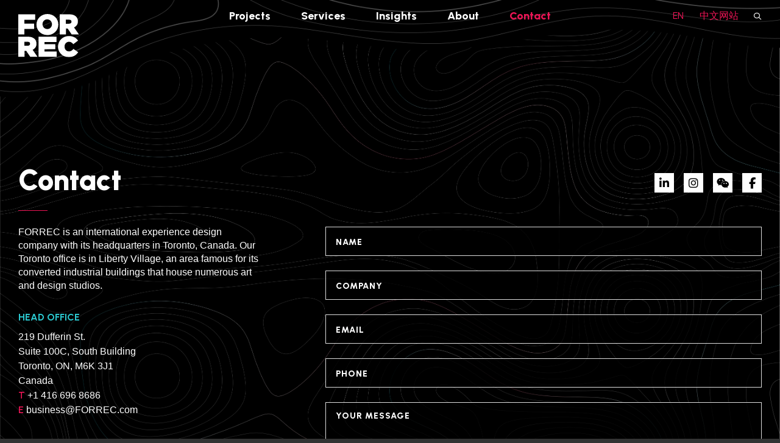

--- FILE ---
content_type: text/html; charset=UTF-8
request_url: https://forrec.com/contact/
body_size: 7555
content:
<!DOCTYPE html>
<html lang="en-CA" prefix="og: https://ogp.me/ns#">
<head>
<!-- Google Tag Manager -->
<script>(function(w,d,s,l,i){w[l]=w[l]||[];w[l].push({'gtm.start':
new Date().getTime(),event:'gtm.js'});var f=d.getElementsByTagName(s)[0],
j=d.createElement(s),dl=l!='dataLayer'?'&l='+l:'';j.async=true;j.src=
'https://www.googletagmanager.com/gtm.js?id='+i+dl;f.parentNode.insertBefore(j,f);
})(window,document,'script','dataLayer','GTM-5BXX8PX');</script>
<!-- End Google Tag Manager -->
<meta charset="utf-8"/>
<link rel="shortcut icon" type="image/x-icon" href="https://forrec.com/wp-content/themes/forrec/images/favicon.ico"/>
<link rel="icon" type="image/png" sizes="16x16" href="https://forrec.com/wp-content/themes/forrec/images/favicon-16x16.png">
<link rel="icon" type="image/png" sizes="32x32" href="https://forrec.com/wp-content/themes/forrec/images/favicon-32x32.png">
<link rel="apple-touch-icon" sizes="180x180" href="https://forrec.com/wp-content/themes/forrec/images/apple-touch-icon.png">
<link rel="icon" type="image/vnd.microsoft.icon" sizes="150x150" href="https://forrec.com/wp-content/themes/forrec/images/mstile-150x150.png">
<link rel="icon" type="image/png" sizes="192x192" href="https://forrec.com/wp-content/themes/forrec/images/android-chrome-192x192.png">
<link rel="icon" type="image/png" sizes="512x512" href="https://forrec.com/wp-content/themes/forrec/images/android-chrome-512x512.png">
<meta http-equiv="X-UA-Compatible" content="IE=edge">
<meta name="viewport" content="width=device-width, initial-scale=1.0, minimum-scale=1, maximum-scale=1">
<meta name="keywords" content="HTML, CSS, XML, PHP, JavaScript, jQuery"/>
<script src="https://kit.fontawesome.com/3fdc272b79.js" crossorigin="anonymous"></script>

<!-- Search Engine Optimization by Rank Math - https://rankmath.com/ -->
<title>Contact | FORREC</title>
<meta name="description" content="FORREC is an international experience design company with its headquarters in Toronto, Canada."/>
<meta name="robots" content="follow, index, max-snippet:-1, max-video-preview:-1, max-image-preview:large"/>
<link rel="canonical" href="https://forrec.com/contact/" />
<meta property="og:locale" content="en_US" />
<meta property="og:type" content="article" />
<meta property="og:title" content="Contact | FORREC" />
<meta property="og:description" content="FORREC is an international experience design company with its headquarters in Toronto, Canada." />
<meta property="og:url" content="https://forrec.com/contact/" />
<meta property="og:site_name" content="FORREC" />
<meta property="og:updated_time" content="2022-03-24T20:09:19+00:00" />
<meta name="twitter:card" content="summary_large_image" />
<meta name="twitter:title" content="Contact | FORREC" />
<meta name="twitter:description" content="FORREC is an international experience design company with its headquarters in Toronto, Canada." />
<meta name="twitter:creator" content="@ca" />
<meta name="twitter:label1" content="Time to read" />
<meta name="twitter:data1" content="Less than a minute" />
<script type="application/ld+json" class="rank-math-schema">{"@context":"https://schema.org","@graph":[{"@type":"Place","@id":"https://forrec.com/#place","address":{"@type":"PostalAddress","streetAddress":"219 Dufferin Street, Suite 100c","addressLocality":"Toronto","addressRegion":"Ontario","postalCode":"M6K 3J1","addressCountry":"Canada"}},{"@type":"Organization","@id":"https://forrec.com/#organization","name":"FORREC","url":"https://forrec.com","address":{"@type":"PostalAddress","streetAddress":"219 Dufferin Street, Suite 100c","addressLocality":"Toronto","addressRegion":"Ontario","postalCode":"M6K 3J1","addressCountry":"Canada"},"logo":{"@type":"ImageObject","@id":"https://forrec.com/#logo","url":"https://forrec.com/wp-content/uploads/2022/01/footer-logo.svg","contentUrl":"https://forrec.com/wp-content/uploads/2022/01/footer-logo.svg","caption":"FORREC","inLanguage":"en-US"},"location":{"@id":"https://forrec.com/#place"}},{"@type":"WebSite","@id":"https://forrec.com/#website","url":"https://forrec.com","name":"FORREC","publisher":{"@id":"https://forrec.com/#organization"},"inLanguage":"en-US"},{"@type":"ContactPage","@id":"https://forrec.com/contact/#webpage","url":"https://forrec.com/contact/","name":"Contact | FORREC","datePublished":"2022-01-08T11:23:55+00:00","dateModified":"2022-03-24T20:09:19+00:00","isPartOf":{"@id":"https://forrec.com/#website"},"inLanguage":"en-US"}]}</script>
<!-- /Rank Math WordPress SEO plugin -->

<link rel="alternate" type="application/rss+xml" title="FORREC &raquo; Feed" href="https://forrec.com/feed/" />
<link rel="alternate" type="application/rss+xml" title="FORREC &raquo; Comments Feed" href="https://forrec.com/comments/feed/" />
<link rel="alternate" title="oEmbed (JSON)" type="application/json+oembed" href="https://forrec.com/wp-json/oembed/1.0/embed?url=https%3A%2F%2Fforrec.com%2Fcontact%2F" />
<link rel="alternate" title="oEmbed (XML)" type="text/xml+oembed" href="https://forrec.com/wp-json/oembed/1.0/embed?url=https%3A%2F%2Fforrec.com%2Fcontact%2F&#038;format=xml" />
<style id='wp-img-auto-sizes-contain-inline-css' type='text/css'>
img:is([sizes=auto i],[sizes^="auto," i]){contain-intrinsic-size:3000px 1500px}
/*# sourceURL=wp-img-auto-sizes-contain-inline-css */
</style>
<link rel='stylesheet' id='formidable-css' href='https://forrec.com/wp-content/plugins/formidable/css/formidableforms1.css?ver=112823' type='text/css' media='all' />
<style id='wp-emoji-styles-inline-css' type='text/css'>

	img.wp-smiley, img.emoji {
		display: inline !important;
		border: none !important;
		box-shadow: none !important;
		height: 1em !important;
		width: 1em !important;
		margin: 0 0.07em !important;
		vertical-align: -0.1em !important;
		background: none !important;
		padding: 0 !important;
	}
/*# sourceURL=wp-emoji-styles-inline-css */
</style>
<link rel='stylesheet' id='forrec-style-css' href='https://forrec.com/wp-content/themes/forrec/style.css?ver=1830203195' type='text/css' media='all' />
<link rel='stylesheet' id='contact-style-css' href='https://forrec.com/wp-content/themes/forrec/css/contact-page.css?ver=1830203195' type='text/css' media='' />
<link rel='stylesheet' id='selectbox-style-css' href='https://forrec.com/wp-content/themes/forrec/css/jquery.selectBox.css?ver=1830203195' type='text/css' media='' />
<link rel='stylesheet' id='uniform-css-css' href='https://forrec.com/wp-content/themes/forrec/css/uniform.default.css?ver=1830203195' type='text/css' media='1' />
<link rel='stylesheet' id='wp-pagenavi-css' href='https://forrec.com/wp-content/plugins/wp-pagenavi/pagenavi-css.css?ver=2.70' type='text/css' media='all' />
<script type="text/javascript" src="https://forrec.com/wp-content/themes/forrec/js/jquery-3.6.0.min.js?ver=1830203195" id="core-jquery-js"></script>
<link rel="https://api.w.org/" href="https://forrec.com/wp-json/" /><link rel="alternate" title="JSON" type="application/json" href="https://forrec.com/wp-json/wp/v2/pages/17" /><link rel="EditURI" type="application/rsd+xml" title="RSD" href="https://forrec.com/xmlrpc.php?rsd" />
<meta name="generator" content="WordPress 6.9" />
<link rel='shortlink' href='https://forrec.com/?p=17' />
<link rel="alternate" href="https://forrec.com/contact/" hreflang="en" />
<link rel="alternate" href="https://forrec.com/cn/contact/" hreflang="zh" />
<script>document.documentElement.className += " js";</script>
		<style type="text/css" id="wp-custom-css">
			.home .landing-projects-btn{
	position: relative;
	display: flex;
  justify-content: center; 
  align-items: center;
	max-width: inherit;
}
body #msls-import-dialog-3-2437 {
  display: none !important;
	width: 0 !important; 
	height : 0 !important; overflow: hidden;
}		</style>
		</head>
<body data-rsssl=1 class="wp-singular page-template page-template-template page-template-contact page-template-templatecontact-php page page-id-17 wp-embed-responsive wp-theme-forrec site-id-1">
<!-- Google Tag Manager (noscript) -->
<noscript><iframe src="https://www.googletagmanager.com/ns.html?id=GTM-5BXX8PX"
height="0" width="0" style="display:none;visibility:hidden"></iframe></noscript>
<!-- End Google Tag Manager (noscript) -->
<picture class="object-fit background-pattern">
    <source srcset="https://forrec.com/wp-content/themes/forrec/images/topo-pattern-2880.jpg" media="(min-width: 768px)" />
    <img src="https://forrec.com/wp-content/themes/forrec/images/topo-pattern-mobile.png" alt="topo-pattern"/>
</picture>


<header class="main-header" data-attr="forrec-stg">
    <div class="container lg">
        <div class="header flex pos-relative">
        			            <div class="logo">
		                <a href="https://forrec.com"><img src="https://forrec.com/wp-content/uploads/2022/01/logo.svg" alt="FORREC logo white text"/></a>
		            </div>
		                <a href="javascript:void(0);" class="menu_icon flex flex-center">
               <span class="far fa-bars"></span>
            </a>
            <nav class="navigation">
          		<ul class="main_menu flex"><li id="menu-item-2452" class="menu-item menu-item-type-custom menu-item-object-custom menu-item-has-children menu-item-2452"><a href="https://forrec.com/projects/">Projects</a>
<ul class="sub-menu">
	<li id="menu-item-2453" class="menu-item menu-item-type-custom menu-item-object-custom menu-item-2453"><a href="https://forrec.com/projects/">All Projects</a></li>
	<li id="menu-item-2455" class="menu-item menu-item-type-taxonomy menu-item-object-project_categories menu-item-2455"><a href="https://forrec.com/theme-parks/">Theme Parks</a></li>
	<li id="menu-item-2454" class="menu-item menu-item-type-taxonomy menu-item-object-project_categories menu-item-2454"><a href="https://forrec.com/branded-experiences/">Branded Experiences</a></li>
	<li id="menu-item-2458" class="menu-item menu-item-type-taxonomy menu-item-object-project_categories menu-item-2458"><a href="https://forrec.com/mixed-use-entertainment/">Mixed-Use + Entertainment</a></li>
	<li id="menu-item-2457" class="menu-item menu-item-type-taxonomy menu-item-object-project_categories menu-item-2457"><a href="https://forrec.com/visitor-attractions/">Attractions</a></li>
	<li id="menu-item-2459" class="menu-item menu-item-type-taxonomy menu-item-object-project_categories menu-item-2459"><a href="https://forrec.com/resorts-hospitality/">Resorts + Hospitality</a></li>
	<li id="menu-item-2460" class="menu-item menu-item-type-taxonomy menu-item-object-project_categories menu-item-2460"><a href="https://forrec.com/landscape-architecture-urban-design/">Landscape Architecture + Urban Design</a></li>
	<li id="menu-item-2456" class="menu-item menu-item-type-taxonomy menu-item-object-project_categories menu-item-2456"><a href="https://forrec.com/water-parks/">Water Parks</a></li>
	<li id="menu-item-2461" class="menu-item menu-item-type-taxonomy menu-item-object-project_categories menu-item-2461"><a href="https://forrec.com/snow-parks/">Snow Parks</a></li>
	<li id="menu-item-2462" class="menu-item menu-item-type-taxonomy menu-item-object-project_categories menu-item-2462"><a href="https://forrec.com/destination-master-planning/">Destination Master Planning</a></li>
</ul>
</li>
<li id="menu-item-27" class="menu-item menu-item-type-post_type menu-item-object-page menu-item-27"><a href="https://forrec.com/services/">Services</a></li>
<li id="menu-item-89" class="insights-menu menu-item menu-item-type-taxonomy menu-item-object-category menu-item-89"><a href="https://forrec.com/insights/">Insights</a></li>
<li id="menu-item-24" class="about-menu menu-item menu-item-type-post_type menu-item-object-page menu-item-has-children menu-item-24"><a href="https://forrec.com/about/about-forrec/">About</a>
<ul class="sub-menu">
	<li id="menu-item-777" class="menu-item menu-item-type-post_type menu-item-object-page menu-item-777"><a href="https://forrec.com/about/about-forrec/">About FORREC</a></li>
	<li id="menu-item-776" class="leadership-menu menu-item menu-item-type-post_type menu-item-object-page menu-item-776"><a href="https://forrec.com/about/leadership/">Leadership</a></li>
	<li id="menu-item-76" class="menu-item menu-item-type-post_type menu-item-object-page menu-item-76"><a href="https://forrec.com/about/clients/">Clients</a></li>
	<li id="menu-item-75" class="carrers-menu menu-item menu-item-type-post_type menu-item-object-page menu-item-75"><a href="https://forrec.com/about/careers/">Careers</a></li>
	<li id="menu-item-74" class="menu-item menu-item-type-post_type menu-item-object-page menu-item-74"><a href="https://forrec.com/about/community/">Community</a></li>
	<li id="menu-item-1981" class="menu-item menu-item-type-post_type menu-item-object-page menu-item-1981"><a href="https://forrec.com/awards/">Awards</a></li>
</ul>
</li>
<li id="menu-item-23" class="menu-item menu-item-type-post_type menu-item-object-page current-menu-item page_item page-item-17 current_page_item menu-item-23"><a href="https://forrec.com/contact/" aria-current="page">Contact</a></li>
</ul>            </nav>
                        <div class="header-lang flex flex-vcenter">
                <ul class="languages flex">
                    <a href="https://forrec.com/contact/" title="EN" class="current_language">EN</a><a href="https://forrec.com/cn/contact/" title="中文网站">中文网站</a>                </ul>
                <div class="nav-search">
                    <form action="https://forrec.com" class="header-search" name="" method="get">
                        <input type="text" placeholder="Search" name="s" id="s">
                        <input type="submit" value="Submit">
                        <div class="header-srch-icn flex flex-center">
                            <span class="far fa-search"></span>
                        </div>
                    </form>
                </div>
            </div>
        </div>
    </div>
</header>
<div class="site-main-cover stage">
<section class="contact-page-section pos-relative">
    <div class="container">
        <div class="contact-main flex">
            <div class="contact-text animated bounceInLeft">
                                <div class="title-main pos-relative">
                    <h1>Contact</h1>
                </div>
                <hr>
               <p>FORREC is an international experience design company with its headquarters in Toronto, Canada. Our Toronto office is in Liberty Village, an area famous for its converted industrial buildings that house numerous art and design studios.</p>
                <div class="contact-address">
                                               <address>
                                                                    <h6>Head Office</h6>
                                <p>219 Dufferin St.<br />
Suite 100C, South Building<br />
Toronto, ON, M6K 3J1<br />
Canada</p>
<p><span>T</span>&nbsp;<a href="tel:+1 416 696 8686">+1 416 696 8686</a></p><p><span>E</span>&nbsp;<a href="mailto:business@FORREC.com">business@FORREC.com</a></p>                            </address>
                                                <address>
                                                                    <h6>SHANGHAI OFFICE</h6>
                                <p>William Wang, Regional Director</p>
<p><span>T</span>&nbsp;<a href="tel:+86 186 2136 4899">+86 186 2136 4899</a></p><p><span>E</span>&nbsp;<a href="mailto:china@FORREC.com">china@FORREC.com</a></p>                            </address>
                    
                                                                    <address>
                                <h6>Media Inquiries</h6><p><span>E</span>&nbsp;<a href="mailto:media@FORREC.com">media@FORREC.com</a></p>                            </address>
                                    </div>
            </div>
            <div class="contact-form animated bounceInRight">
                                        <ul class="contact-icons flex">
                                                                    <li><a href="https://ca.linkedin.com/company/forrec/" target="_blank" rel="noopener noreferrer"><span class="fab fa-linkedin-in"></span></a></li>
                                                                            <li><a href="https://www.instagram.com/forrecdesigns/" target="_blank" rel="noopener noreferrer"><span class="fab fa-instagram"></span></a></li>
                                                                            <li><a href="https://forrec.com/wp-content/uploads/2022/03/2022_QRcode_GIF.gif" target="_blank" rel="noopener noreferrer"><span class="fab fa-weixin"></span></a></li>
                                                                            <li><a href="https://www.facebook.com/ForrecDesigns" target="_blank" rel="noopener noreferrer"><span class="fab fa-facebook-f"></span></a></li>
                                                            </ul>
                                <div class="common-form">
                    <div class="frm_forms  with_frm_style frm_style_formidable-style" id="frm_form_1_container" >
<form enctype="multipart/form-data" method="post" class="frm-show-form  frm_js_validate  frm_ajax_submit  frm_pro_form " id="form_contact-form" >
<div class="frm_form_fields ">
<fieldset>
<legend class="frm_screen_reader">Contact Us</legend>

<div class="frm_fields_container">
<input type="hidden" name="frm_action" value="create" />
<input type="hidden" name="form_id" value="1" />
<input type="hidden" name="frm_hide_fields_1" id="frm_hide_fields_1" value="" />
<input type="hidden" name="form_key" value="contact-form" />
<input type="hidden" name="item_meta[0]" value="" />
<input type="hidden" id="frm_submit_entry_1" name="frm_submit_entry_1" value="9c4cf6edfd" /><input type="hidden" name="_wp_http_referer" value="/contact/" /><div id="frm_field_1_container" class="frm_form_field form-field  frm_required_field frm_none_container frm_half frm_first">
    <label for="field_qh4icy" id="field_qh4icy_label" class="frm_primary_label">Name
        <span class="frm_required" aria-hidden="true"></span>
    </label>
    <input  type="text" id="field_qh4icy" name="item_meta[1]" value=""  placeholder="NAME" data-reqmsg="Name is required." aria-required="true" data-invmsg="Name is invalid" aria-invalid="false"   />
    
    
</div>
<div id="frm_field_2_container" class="frm_form_field form-field  frm_required_field frm_none_container frm_half frm_last">
    <label for="field_ocfup1" id="field_ocfup1_label" class="frm_primary_label">Company
        <span class="frm_required" aria-hidden="true"></span>
    </label>
    <input  type="text" id="field_ocfup1" name="item_meta[2]" value=""  placeholder="COMPANY" data-reqmsg="Company is required." aria-required="true" data-invmsg="Last is invalid" aria-invalid="false"   />
    
    
</div>
<div id="frm_field_3_container" class="frm_form_field form-field  frm_required_field frm_none_container frm6 frm_half frm_first">
    <label for="field_29yf4d" id="field_29yf4d_label" class="frm_primary_label">Email
        <span class="frm_required" aria-hidden="true"></span>
    </label>
    <input type="email" id="field_29yf4d" name="item_meta[3]" value=""  placeholder="EMAIL" data-reqmsg="Email is required." aria-required="true" data-invmsg="Please enter a valid email address" aria-invalid="false"  />
    
    
</div>
<div id="frm_field_6_container" class="frm_form_field form-field  frm_required_field frm_none_container frm6 frm_half frm_last">
    <label for="field_yslvb" id="field_yslvb_label" class="frm_primary_label">Phone
        <span class="frm_required" aria-hidden="true">*</span>
    </label>
    <input type="tel" id="field_yslvb" name="item_meta[6]" value=""  placeholder="PHONE" data-reqmsg="Phone is required." aria-required="true" data-invmsg="Phone is invalid" aria-invalid="false" pattern="((\+\d{1,3}(-|.| )?\(?\d\)?(-| |.)?\d{1,5})|(\(?\d{2,6}\)?))(-|.| )?(\d{3,4})(-|.| )?(\d{4})(( x| ext)\d{1,5}){0,1}$"  />
    
    
</div>
<div id="frm_field_5_container" class="frm_form_field form-field  frm_none_container frm_full">
    <label for="field_9jv0r1" id="field_9jv0r1_label" class="frm_primary_label">Message
        <span class="frm_required" aria-hidden="true"></span>
    </label>
    <textarea name="item_meta[5]" id="field_9jv0r1" rows="5"  placeholder="YOUR MESSAGE" data-invmsg="Message is invalid" aria-invalid="false"  ></textarea>
    
    
</div>
<div class="captcha-wrapper-class">
<div id="frm_field_8_container" class="frm_form_field form-field  frm_none_container frm12">
    <label for="g-recaptcha-response" id="field_qvjma_label" class="frm_primary_label">reCAPTCHA
        <span class="frm_required" aria-hidden="true"></span>
    </label>
    <div  id="field_qvjma" class="frm-g-recaptcha" data-sitekey="6LcNREEeAAAAAIit9jkXMXHygs5VjAJ-3g8fuge7" data-size="normal" data-theme="light"></div>
    
    
</div>

	<input type="hidden" name="item_key" value="" />
			<div id="frm_field_9_container">
			<label for="field_gf04h" >
				If you are human, leave this field blank.			</label>
			<input  id="field_gf04h" type="text" class="frm_form_field form-field frm_verify" name="item_meta[9]" value=""  />
		</div>
		<input name="frm_state" type="hidden" value="t96MrytALgt43akA3FlV9vBZ6/HQjr/uB3Nfv9kZs3hRZDUDSm/W+q+8taUYUbb4" /><div class="frm_submit frm_half frm_last">

<button class="frm_button_submit frm_final_submit" type="submit"   formnovalidate="formnovalidate">SUBMIT</button>

</div>
</div></div>
</fieldset>
</div>

</form>
</div>
                </div>
            </div>
        </div>
    </div>
</section>

<footer class="main-footer pos-relative">
<div class="footer-art">
    <picture class="object-fit">
        <source srcset="https://forrec.com/wp-content/themes/forrec/images/footer-bg@2x.jpg" media="(min-width: 1024px)"/>
        <source srcset="https://forrec.com/wp-content/themes/forrec/images/footer-bg@2x.jpg" media="(min-width: 768px)"/>
        <img src="https://forrec.com/wp-content/themes/forrec/images/footer-bg.jpg" alt="footer-bg">
    </picture>
</div>
<div class="container md">
<div class="footer-wrap">
    <div class="footer flex">
        <div class="footer-left">
                                <div class="footer-logo">
                        <a href="https://forrec.com"><img src="https://forrec.com/wp-content/uploads/2022/01/footer-logo.svg" alt="FORREC logo black text"/></a>
                    </div>
                    <hr class="footer-hr">
                        <div class="footer-address">
                                            <address class="address">
                                                                     <h6>Head Office</h6>
                                                                     <p>219 Dufferin Street, Suite 100c
Toronto, ON, M6K 3J1, Canada
</p>
                                                                     <p><span>T</span> <a href="tel:416 696 8686">416 696 8686</a></p>
                                                            </address>
                                            <address class="address">
                                                                     <h6>China</h6>
                                                                     <p>William Wang, Regional Director</p>
                                                                     <p><span>T</span> <a href="tel:+86 186 2136 4899">+86 186 2136 4899</a></p>
                                                            </address>
                            </div>
                   </div>
        <div class="footer-right">
            <ul class="footer-links flex">
                <li><a href="https://forrec.com/projects/">Projects</a><ul class=""><li id="menu-item-13461" class="menu-item menu-item-type-taxonomy menu-item-object-project_categories menu-item-13461"><a href="https://forrec.com/theme-parks/">Theme Parks</a></li>
<li id="menu-item-13467" class="menu-item menu-item-type-taxonomy menu-item-object-project_categories menu-item-13467"><a href="https://forrec.com/branded-experiences/">Branded Experiences</a></li>
<li id="menu-item-13464" class="menu-item menu-item-type-taxonomy menu-item-object-project_categories menu-item-13464"><a href="https://forrec.com/mixed-use-entertainment/">Mixed-Use + Entertainment</a></li>
<li id="menu-item-13463" class="menu-item menu-item-type-taxonomy menu-item-object-project_categories menu-item-13463"><a href="https://forrec.com/visitor-attractions/">Attractions</a></li>
<li id="menu-item-13462" class="menu-item menu-item-type-taxonomy menu-item-object-project_categories menu-item-13462"><a href="https://forrec.com/resorts-hospitality/">Resorts + Hospitality</a></li>
<li id="menu-item-13460" class="menu-item menu-item-type-taxonomy menu-item-object-project_categories menu-item-13460"><a href="https://forrec.com/landscape-architecture-urban-design/">Landscape Architecture + Urban Design</a></li>
<li id="menu-item-13466" class="menu-item menu-item-type-taxonomy menu-item-object-project_categories menu-item-13466"><a href="https://forrec.com/water-parks/">Water Parks</a></li>
<li id="menu-item-13468" class="menu-item menu-item-type-taxonomy menu-item-object-project_categories menu-item-13468"><a href="https://forrec.com/snow-parks/">Snow Parks</a></li>
<li id="menu-item-13469" class="menu-item menu-item-type-taxonomy menu-item-object-project_categories menu-item-13469"><a href="https://forrec.com/destination-master-planning/">Destination Master Planning</a></li>
</ul>                </li>
                <li><a href="https://forrec.com/about/about-forrec/">Company</a><ul class=""><li id="menu-item-843" class="menu-item menu-item-type-post_type menu-item-object-page menu-item-843"><a href="https://forrec.com/services/">Services</a></li>
<li id="menu-item-844" class="menu-item menu-item-type-post_type menu-item-object-page menu-item-844"><a href="https://forrec.com/about/about-forrec/">About</a></li>
<li id="menu-item-845" class="menu-item menu-item-type-post_type menu-item-object-page menu-item-845"><a href="https://forrec.com/about/leadership/">Leadership</a></li>
<li id="menu-item-846" class="menu-item menu-item-type-custom menu-item-object-custom menu-item-846"><a href="https://forrec.com/careers/">Careers</a></li>
<li id="menu-item-847" class="menu-item menu-item-type-post_type menu-item-object-page menu-item-847"><a href="https://forrec.com/about/community/">Community</a></li>
<li id="menu-item-848" class="menu-item menu-item-type-post_type menu-item-object-page current-menu-item page_item page-item-17 current_page_item menu-item-848"><a href="https://forrec.com/contact/" aria-current="page">Contact</a></li>
</ul>                </li>
            </ul>
        </div>
    </div>
    <div class="footer-copyrights flex flex-vcenter">
                        <ul class="social-icons flex">
                                                    <li><a href="https://ca.linkedin.com/company/forrec/" target="_blank" rel="noopener noreferrer"><span class="fab fa-linkedin-in"></span></a></li>
                                                            <li><a href="https://www.instagram.com/forrecdesigns/" target="_blank" rel="noopener noreferrer"><span class="fab fa-instagram"></span></a></li>
                                                            <li><a href="https://forrec.com/wp-content/uploads/2022/03/2022_QRcode_GIF.gif" target="_blank" rel="noopener noreferrer"><span class="fab fa-weixin"></span></a></li>
                                                            <li><a href="https://www.facebook.com/ForrecDesigns" target="_blank" rel="noopener noreferrer"><span class="fab fa-facebook-f"></span></a></li>
                                            </ul>
                <div class="copyrights-text">
            <p>© 2026 FORREC Ltd. All rights reserved. <span><a href="https://forrec.com/privacy-policy/">Privacy</a><a href="https://forrec.com/accessibility/">Accessibility</a></span></p>
        </div>
    </div>
</div>
</div>
</footer>
</div><!-- site-main-cover ends here -->
<script>
				( function() {
					const style = document.createElement( 'style' );
					style.appendChild( document.createTextNode( '#frm_field_9_container {visibility:hidden;overflow:hidden;width:0;height:0;position:absolute;}' ) );
					document.head.appendChild( style );
					document.currentScript?.remove();
				} )();
			</script><script type="speculationrules">
{"prefetch":[{"source":"document","where":{"and":[{"href_matches":"/*"},{"not":{"href_matches":["/wp-*.php","/wp-admin/*","/wp-content/uploads/*","/wp-content/*","/wp-content/plugins/*","/wp-content/themes/forrec/*","/*\\?(.+)"]}},{"not":{"selector_matches":"a[rel~=\"nofollow\"]"}},{"not":{"selector_matches":".no-prefetch, .no-prefetch a"}}]},"eagerness":"conservative"}]}
</script>
<script type="text/javascript" src="https://forrec.com/wp-content/themes/forrec/js/custom-script.js?ver=1830203195" id="custom-script-js"></script>
<script type="text/javascript" src="https://forrec.com/wp-content/themes/forrec/js/custom-animation.js?ver=1830203195" id="custom-animation-js"></script>
<script type="text/javascript" src="https://forrec.com/wp-content/themes/forrec/js/jquery.selectBox.js?ver=1830203195" id="selectBox-cdn-js"></script>
<script type="text/javascript" src="https://forrec.com/wp-content/themes/forrec/js/custom-select.js?ver=1830203195" id="custom-select-js"></script>
<script type="text/javascript" src="https://forrec.com/wp-content/themes/forrec/js/jquery.uniform.js?ver=1830203195" id="uniform-js-js"></script>
<script type="text/javascript" src="https://forrec.com/wp-content/themes/forrec/js/custom-uniform.js?ver=1830203195" id="custom-uniform-jquery-js"></script>
<script type="text/javascript" src="https://forrec.com/wp-content/plugins/page-links-to/dist/new-tab.js?ver=3.3.7" id="page-links-to-js"></script>
<script type="text/javascript" src="https://forrec.com/wp-includes/js/jquery/jquery.min.js?ver=3.7.1" id="jquery-core-js"></script>
<script type="text/javascript" src="https://forrec.com/wp-includes/js/jquery/jquery-migrate.min.js?ver=3.4.1" id="jquery-migrate-js"></script>
<script type="text/javascript" id="formidable-js-extra">
/* <![CDATA[ */
var frm_js = {"ajax_url":"https://forrec.com/wp-admin/admin-ajax.php","images_url":"https://forrec.com/wp-content/plugins/formidable/images","loading":"Loading\u2026","remove":"Remove","offset":"4","nonce":"55c3c848c3","id":"ID","no_results":"No results match","file_spam":"That file looks like Spam.","calc_error":"There is an error in the calculation in the field with key","empty_fields":"Please complete the preceding required fields before uploading a file.","focus_first_error":"1","include_alert_role":"1","include_resend_email":""};
var frm_password_checks = {"eight-char":{"label":"Eight characters minimum","regex":"/^.{8,}$/","message":"Passwords require at least 8 characters"},"lowercase":{"label":"One lowercase letter","regex":"#[a-z]+#","message":"Passwords must include at least one lowercase letter"},"uppercase":{"label":"One uppercase letter","regex":"#[A-Z]+#","message":"Passwords must include at least one uppercase letter"},"number":{"label":"One number","regex":"#[0-9]+#","message":"Passwords must include at least one number"},"special-char":{"label":"One special character","regex":"/(?=.*[^a-zA-Z0-9])/","message":"Password is invalid"}};
var frmCheckboxI18n = {"errorMsg":{"min_selections":"This field requires a minimum of %1$d selected options but only %2$d were submitted."}};
//# sourceURL=formidable-js-extra
/* ]]> */
</script>
<script type="text/javascript" src="https://forrec.com/wp-content/plugins/formidable-pro/js/frm.min.js?ver=6.26.2-6.26.1-jquery" id="formidable-js"></script>
<script type="text/javascript" id="formidable-js-after">
/* <![CDATA[ */
window.frm_js.repeaterRowDeleteConfirmation = "Are you sure you want to delete this row?";
window.frm_js.datepickerLibrary = "default";
//# sourceURL=formidable-js-after
/* ]]> */
</script>
<script type="text/javascript" defer="defer" async="async" src="https://www.google.com/recaptcha/api.js?onload=frmRecaptcha&amp;render=explicit&amp;ver=3" id="captcha-api-js"></script>
<script id="wp-emoji-settings" type="application/json">
{"baseUrl":"https://s.w.org/images/core/emoji/17.0.2/72x72/","ext":".png","svgUrl":"https://s.w.org/images/core/emoji/17.0.2/svg/","svgExt":".svg","source":{"concatemoji":"https://forrec.com/wp-includes/js/wp-emoji-release.min.js?ver=6.9"}}
</script>
<script type="module">
/* <![CDATA[ */
/*! This file is auto-generated */
const a=JSON.parse(document.getElementById("wp-emoji-settings").textContent),o=(window._wpemojiSettings=a,"wpEmojiSettingsSupports"),s=["flag","emoji"];function i(e){try{var t={supportTests:e,timestamp:(new Date).valueOf()};sessionStorage.setItem(o,JSON.stringify(t))}catch(e){}}function c(e,t,n){e.clearRect(0,0,e.canvas.width,e.canvas.height),e.fillText(t,0,0);t=new Uint32Array(e.getImageData(0,0,e.canvas.width,e.canvas.height).data);e.clearRect(0,0,e.canvas.width,e.canvas.height),e.fillText(n,0,0);const a=new Uint32Array(e.getImageData(0,0,e.canvas.width,e.canvas.height).data);return t.every((e,t)=>e===a[t])}function p(e,t){e.clearRect(0,0,e.canvas.width,e.canvas.height),e.fillText(t,0,0);var n=e.getImageData(16,16,1,1);for(let e=0;e<n.data.length;e++)if(0!==n.data[e])return!1;return!0}function u(e,t,n,a){switch(t){case"flag":return n(e,"\ud83c\udff3\ufe0f\u200d\u26a7\ufe0f","\ud83c\udff3\ufe0f\u200b\u26a7\ufe0f")?!1:!n(e,"\ud83c\udde8\ud83c\uddf6","\ud83c\udde8\u200b\ud83c\uddf6")&&!n(e,"\ud83c\udff4\udb40\udc67\udb40\udc62\udb40\udc65\udb40\udc6e\udb40\udc67\udb40\udc7f","\ud83c\udff4\u200b\udb40\udc67\u200b\udb40\udc62\u200b\udb40\udc65\u200b\udb40\udc6e\u200b\udb40\udc67\u200b\udb40\udc7f");case"emoji":return!a(e,"\ud83e\u1fac8")}return!1}function f(e,t,n,a){let r;const o=(r="undefined"!=typeof WorkerGlobalScope&&self instanceof WorkerGlobalScope?new OffscreenCanvas(300,150):document.createElement("canvas")).getContext("2d",{willReadFrequently:!0}),s=(o.textBaseline="top",o.font="600 32px Arial",{});return e.forEach(e=>{s[e]=t(o,e,n,a)}),s}function r(e){var t=document.createElement("script");t.src=e,t.defer=!0,document.head.appendChild(t)}a.supports={everything:!0,everythingExceptFlag:!0},new Promise(t=>{let n=function(){try{var e=JSON.parse(sessionStorage.getItem(o));if("object"==typeof e&&"number"==typeof e.timestamp&&(new Date).valueOf()<e.timestamp+604800&&"object"==typeof e.supportTests)return e.supportTests}catch(e){}return null}();if(!n){if("undefined"!=typeof Worker&&"undefined"!=typeof OffscreenCanvas&&"undefined"!=typeof URL&&URL.createObjectURL&&"undefined"!=typeof Blob)try{var e="postMessage("+f.toString()+"("+[JSON.stringify(s),u.toString(),c.toString(),p.toString()].join(",")+"));",a=new Blob([e],{type:"text/javascript"});const r=new Worker(URL.createObjectURL(a),{name:"wpTestEmojiSupports"});return void(r.onmessage=e=>{i(n=e.data),r.terminate(),t(n)})}catch(e){}i(n=f(s,u,c,p))}t(n)}).then(e=>{for(const n in e)a.supports[n]=e[n],a.supports.everything=a.supports.everything&&a.supports[n],"flag"!==n&&(a.supports.everythingExceptFlag=a.supports.everythingExceptFlag&&a.supports[n]);var t;a.supports.everythingExceptFlag=a.supports.everythingExceptFlag&&!a.supports.flag,a.supports.everything||((t=a.source||{}).concatemoji?r(t.concatemoji):t.wpemoji&&t.twemoji&&(r(t.twemoji),r(t.wpemoji)))});
//# sourceURL=https://forrec.com/wp-includes/js/wp-emoji-loader.min.js
/* ]]> */
</script>
<script>
/*<![CDATA[*/
/*]]>*/
</script>
</body>
</html>


--- FILE ---
content_type: text/html; charset=utf-8
request_url: https://www.google.com/recaptcha/api2/anchor?ar=1&k=6LcNREEeAAAAAIit9jkXMXHygs5VjAJ-3g8fuge7&co=aHR0cHM6Ly9mb3JyZWMuY29tOjQ0Mw..&hl=en&v=PoyoqOPhxBO7pBk68S4YbpHZ&theme=light&size=normal&anchor-ms=40000&execute-ms=30000&cb=i7fes8a37vfl
body_size: 49367
content:
<!DOCTYPE HTML><html dir="ltr" lang="en"><head><meta http-equiv="Content-Type" content="text/html; charset=UTF-8">
<meta http-equiv="X-UA-Compatible" content="IE=edge">
<title>reCAPTCHA</title>
<style type="text/css">
/* cyrillic-ext */
@font-face {
  font-family: 'Roboto';
  font-style: normal;
  font-weight: 400;
  font-stretch: 100%;
  src: url(//fonts.gstatic.com/s/roboto/v48/KFO7CnqEu92Fr1ME7kSn66aGLdTylUAMa3GUBHMdazTgWw.woff2) format('woff2');
  unicode-range: U+0460-052F, U+1C80-1C8A, U+20B4, U+2DE0-2DFF, U+A640-A69F, U+FE2E-FE2F;
}
/* cyrillic */
@font-face {
  font-family: 'Roboto';
  font-style: normal;
  font-weight: 400;
  font-stretch: 100%;
  src: url(//fonts.gstatic.com/s/roboto/v48/KFO7CnqEu92Fr1ME7kSn66aGLdTylUAMa3iUBHMdazTgWw.woff2) format('woff2');
  unicode-range: U+0301, U+0400-045F, U+0490-0491, U+04B0-04B1, U+2116;
}
/* greek-ext */
@font-face {
  font-family: 'Roboto';
  font-style: normal;
  font-weight: 400;
  font-stretch: 100%;
  src: url(//fonts.gstatic.com/s/roboto/v48/KFO7CnqEu92Fr1ME7kSn66aGLdTylUAMa3CUBHMdazTgWw.woff2) format('woff2');
  unicode-range: U+1F00-1FFF;
}
/* greek */
@font-face {
  font-family: 'Roboto';
  font-style: normal;
  font-weight: 400;
  font-stretch: 100%;
  src: url(//fonts.gstatic.com/s/roboto/v48/KFO7CnqEu92Fr1ME7kSn66aGLdTylUAMa3-UBHMdazTgWw.woff2) format('woff2');
  unicode-range: U+0370-0377, U+037A-037F, U+0384-038A, U+038C, U+038E-03A1, U+03A3-03FF;
}
/* math */
@font-face {
  font-family: 'Roboto';
  font-style: normal;
  font-weight: 400;
  font-stretch: 100%;
  src: url(//fonts.gstatic.com/s/roboto/v48/KFO7CnqEu92Fr1ME7kSn66aGLdTylUAMawCUBHMdazTgWw.woff2) format('woff2');
  unicode-range: U+0302-0303, U+0305, U+0307-0308, U+0310, U+0312, U+0315, U+031A, U+0326-0327, U+032C, U+032F-0330, U+0332-0333, U+0338, U+033A, U+0346, U+034D, U+0391-03A1, U+03A3-03A9, U+03B1-03C9, U+03D1, U+03D5-03D6, U+03F0-03F1, U+03F4-03F5, U+2016-2017, U+2034-2038, U+203C, U+2040, U+2043, U+2047, U+2050, U+2057, U+205F, U+2070-2071, U+2074-208E, U+2090-209C, U+20D0-20DC, U+20E1, U+20E5-20EF, U+2100-2112, U+2114-2115, U+2117-2121, U+2123-214F, U+2190, U+2192, U+2194-21AE, U+21B0-21E5, U+21F1-21F2, U+21F4-2211, U+2213-2214, U+2216-22FF, U+2308-230B, U+2310, U+2319, U+231C-2321, U+2336-237A, U+237C, U+2395, U+239B-23B7, U+23D0, U+23DC-23E1, U+2474-2475, U+25AF, U+25B3, U+25B7, U+25BD, U+25C1, U+25CA, U+25CC, U+25FB, U+266D-266F, U+27C0-27FF, U+2900-2AFF, U+2B0E-2B11, U+2B30-2B4C, U+2BFE, U+3030, U+FF5B, U+FF5D, U+1D400-1D7FF, U+1EE00-1EEFF;
}
/* symbols */
@font-face {
  font-family: 'Roboto';
  font-style: normal;
  font-weight: 400;
  font-stretch: 100%;
  src: url(//fonts.gstatic.com/s/roboto/v48/KFO7CnqEu92Fr1ME7kSn66aGLdTylUAMaxKUBHMdazTgWw.woff2) format('woff2');
  unicode-range: U+0001-000C, U+000E-001F, U+007F-009F, U+20DD-20E0, U+20E2-20E4, U+2150-218F, U+2190, U+2192, U+2194-2199, U+21AF, U+21E6-21F0, U+21F3, U+2218-2219, U+2299, U+22C4-22C6, U+2300-243F, U+2440-244A, U+2460-24FF, U+25A0-27BF, U+2800-28FF, U+2921-2922, U+2981, U+29BF, U+29EB, U+2B00-2BFF, U+4DC0-4DFF, U+FFF9-FFFB, U+10140-1018E, U+10190-1019C, U+101A0, U+101D0-101FD, U+102E0-102FB, U+10E60-10E7E, U+1D2C0-1D2D3, U+1D2E0-1D37F, U+1F000-1F0FF, U+1F100-1F1AD, U+1F1E6-1F1FF, U+1F30D-1F30F, U+1F315, U+1F31C, U+1F31E, U+1F320-1F32C, U+1F336, U+1F378, U+1F37D, U+1F382, U+1F393-1F39F, U+1F3A7-1F3A8, U+1F3AC-1F3AF, U+1F3C2, U+1F3C4-1F3C6, U+1F3CA-1F3CE, U+1F3D4-1F3E0, U+1F3ED, U+1F3F1-1F3F3, U+1F3F5-1F3F7, U+1F408, U+1F415, U+1F41F, U+1F426, U+1F43F, U+1F441-1F442, U+1F444, U+1F446-1F449, U+1F44C-1F44E, U+1F453, U+1F46A, U+1F47D, U+1F4A3, U+1F4B0, U+1F4B3, U+1F4B9, U+1F4BB, U+1F4BF, U+1F4C8-1F4CB, U+1F4D6, U+1F4DA, U+1F4DF, U+1F4E3-1F4E6, U+1F4EA-1F4ED, U+1F4F7, U+1F4F9-1F4FB, U+1F4FD-1F4FE, U+1F503, U+1F507-1F50B, U+1F50D, U+1F512-1F513, U+1F53E-1F54A, U+1F54F-1F5FA, U+1F610, U+1F650-1F67F, U+1F687, U+1F68D, U+1F691, U+1F694, U+1F698, U+1F6AD, U+1F6B2, U+1F6B9-1F6BA, U+1F6BC, U+1F6C6-1F6CF, U+1F6D3-1F6D7, U+1F6E0-1F6EA, U+1F6F0-1F6F3, U+1F6F7-1F6FC, U+1F700-1F7FF, U+1F800-1F80B, U+1F810-1F847, U+1F850-1F859, U+1F860-1F887, U+1F890-1F8AD, U+1F8B0-1F8BB, U+1F8C0-1F8C1, U+1F900-1F90B, U+1F93B, U+1F946, U+1F984, U+1F996, U+1F9E9, U+1FA00-1FA6F, U+1FA70-1FA7C, U+1FA80-1FA89, U+1FA8F-1FAC6, U+1FACE-1FADC, U+1FADF-1FAE9, U+1FAF0-1FAF8, U+1FB00-1FBFF;
}
/* vietnamese */
@font-face {
  font-family: 'Roboto';
  font-style: normal;
  font-weight: 400;
  font-stretch: 100%;
  src: url(//fonts.gstatic.com/s/roboto/v48/KFO7CnqEu92Fr1ME7kSn66aGLdTylUAMa3OUBHMdazTgWw.woff2) format('woff2');
  unicode-range: U+0102-0103, U+0110-0111, U+0128-0129, U+0168-0169, U+01A0-01A1, U+01AF-01B0, U+0300-0301, U+0303-0304, U+0308-0309, U+0323, U+0329, U+1EA0-1EF9, U+20AB;
}
/* latin-ext */
@font-face {
  font-family: 'Roboto';
  font-style: normal;
  font-weight: 400;
  font-stretch: 100%;
  src: url(//fonts.gstatic.com/s/roboto/v48/KFO7CnqEu92Fr1ME7kSn66aGLdTylUAMa3KUBHMdazTgWw.woff2) format('woff2');
  unicode-range: U+0100-02BA, U+02BD-02C5, U+02C7-02CC, U+02CE-02D7, U+02DD-02FF, U+0304, U+0308, U+0329, U+1D00-1DBF, U+1E00-1E9F, U+1EF2-1EFF, U+2020, U+20A0-20AB, U+20AD-20C0, U+2113, U+2C60-2C7F, U+A720-A7FF;
}
/* latin */
@font-face {
  font-family: 'Roboto';
  font-style: normal;
  font-weight: 400;
  font-stretch: 100%;
  src: url(//fonts.gstatic.com/s/roboto/v48/KFO7CnqEu92Fr1ME7kSn66aGLdTylUAMa3yUBHMdazQ.woff2) format('woff2');
  unicode-range: U+0000-00FF, U+0131, U+0152-0153, U+02BB-02BC, U+02C6, U+02DA, U+02DC, U+0304, U+0308, U+0329, U+2000-206F, U+20AC, U+2122, U+2191, U+2193, U+2212, U+2215, U+FEFF, U+FFFD;
}
/* cyrillic-ext */
@font-face {
  font-family: 'Roboto';
  font-style: normal;
  font-weight: 500;
  font-stretch: 100%;
  src: url(//fonts.gstatic.com/s/roboto/v48/KFO7CnqEu92Fr1ME7kSn66aGLdTylUAMa3GUBHMdazTgWw.woff2) format('woff2');
  unicode-range: U+0460-052F, U+1C80-1C8A, U+20B4, U+2DE0-2DFF, U+A640-A69F, U+FE2E-FE2F;
}
/* cyrillic */
@font-face {
  font-family: 'Roboto';
  font-style: normal;
  font-weight: 500;
  font-stretch: 100%;
  src: url(//fonts.gstatic.com/s/roboto/v48/KFO7CnqEu92Fr1ME7kSn66aGLdTylUAMa3iUBHMdazTgWw.woff2) format('woff2');
  unicode-range: U+0301, U+0400-045F, U+0490-0491, U+04B0-04B1, U+2116;
}
/* greek-ext */
@font-face {
  font-family: 'Roboto';
  font-style: normal;
  font-weight: 500;
  font-stretch: 100%;
  src: url(//fonts.gstatic.com/s/roboto/v48/KFO7CnqEu92Fr1ME7kSn66aGLdTylUAMa3CUBHMdazTgWw.woff2) format('woff2');
  unicode-range: U+1F00-1FFF;
}
/* greek */
@font-face {
  font-family: 'Roboto';
  font-style: normal;
  font-weight: 500;
  font-stretch: 100%;
  src: url(//fonts.gstatic.com/s/roboto/v48/KFO7CnqEu92Fr1ME7kSn66aGLdTylUAMa3-UBHMdazTgWw.woff2) format('woff2');
  unicode-range: U+0370-0377, U+037A-037F, U+0384-038A, U+038C, U+038E-03A1, U+03A3-03FF;
}
/* math */
@font-face {
  font-family: 'Roboto';
  font-style: normal;
  font-weight: 500;
  font-stretch: 100%;
  src: url(//fonts.gstatic.com/s/roboto/v48/KFO7CnqEu92Fr1ME7kSn66aGLdTylUAMawCUBHMdazTgWw.woff2) format('woff2');
  unicode-range: U+0302-0303, U+0305, U+0307-0308, U+0310, U+0312, U+0315, U+031A, U+0326-0327, U+032C, U+032F-0330, U+0332-0333, U+0338, U+033A, U+0346, U+034D, U+0391-03A1, U+03A3-03A9, U+03B1-03C9, U+03D1, U+03D5-03D6, U+03F0-03F1, U+03F4-03F5, U+2016-2017, U+2034-2038, U+203C, U+2040, U+2043, U+2047, U+2050, U+2057, U+205F, U+2070-2071, U+2074-208E, U+2090-209C, U+20D0-20DC, U+20E1, U+20E5-20EF, U+2100-2112, U+2114-2115, U+2117-2121, U+2123-214F, U+2190, U+2192, U+2194-21AE, U+21B0-21E5, U+21F1-21F2, U+21F4-2211, U+2213-2214, U+2216-22FF, U+2308-230B, U+2310, U+2319, U+231C-2321, U+2336-237A, U+237C, U+2395, U+239B-23B7, U+23D0, U+23DC-23E1, U+2474-2475, U+25AF, U+25B3, U+25B7, U+25BD, U+25C1, U+25CA, U+25CC, U+25FB, U+266D-266F, U+27C0-27FF, U+2900-2AFF, U+2B0E-2B11, U+2B30-2B4C, U+2BFE, U+3030, U+FF5B, U+FF5D, U+1D400-1D7FF, U+1EE00-1EEFF;
}
/* symbols */
@font-face {
  font-family: 'Roboto';
  font-style: normal;
  font-weight: 500;
  font-stretch: 100%;
  src: url(//fonts.gstatic.com/s/roboto/v48/KFO7CnqEu92Fr1ME7kSn66aGLdTylUAMaxKUBHMdazTgWw.woff2) format('woff2');
  unicode-range: U+0001-000C, U+000E-001F, U+007F-009F, U+20DD-20E0, U+20E2-20E4, U+2150-218F, U+2190, U+2192, U+2194-2199, U+21AF, U+21E6-21F0, U+21F3, U+2218-2219, U+2299, U+22C4-22C6, U+2300-243F, U+2440-244A, U+2460-24FF, U+25A0-27BF, U+2800-28FF, U+2921-2922, U+2981, U+29BF, U+29EB, U+2B00-2BFF, U+4DC0-4DFF, U+FFF9-FFFB, U+10140-1018E, U+10190-1019C, U+101A0, U+101D0-101FD, U+102E0-102FB, U+10E60-10E7E, U+1D2C0-1D2D3, U+1D2E0-1D37F, U+1F000-1F0FF, U+1F100-1F1AD, U+1F1E6-1F1FF, U+1F30D-1F30F, U+1F315, U+1F31C, U+1F31E, U+1F320-1F32C, U+1F336, U+1F378, U+1F37D, U+1F382, U+1F393-1F39F, U+1F3A7-1F3A8, U+1F3AC-1F3AF, U+1F3C2, U+1F3C4-1F3C6, U+1F3CA-1F3CE, U+1F3D4-1F3E0, U+1F3ED, U+1F3F1-1F3F3, U+1F3F5-1F3F7, U+1F408, U+1F415, U+1F41F, U+1F426, U+1F43F, U+1F441-1F442, U+1F444, U+1F446-1F449, U+1F44C-1F44E, U+1F453, U+1F46A, U+1F47D, U+1F4A3, U+1F4B0, U+1F4B3, U+1F4B9, U+1F4BB, U+1F4BF, U+1F4C8-1F4CB, U+1F4D6, U+1F4DA, U+1F4DF, U+1F4E3-1F4E6, U+1F4EA-1F4ED, U+1F4F7, U+1F4F9-1F4FB, U+1F4FD-1F4FE, U+1F503, U+1F507-1F50B, U+1F50D, U+1F512-1F513, U+1F53E-1F54A, U+1F54F-1F5FA, U+1F610, U+1F650-1F67F, U+1F687, U+1F68D, U+1F691, U+1F694, U+1F698, U+1F6AD, U+1F6B2, U+1F6B9-1F6BA, U+1F6BC, U+1F6C6-1F6CF, U+1F6D3-1F6D7, U+1F6E0-1F6EA, U+1F6F0-1F6F3, U+1F6F7-1F6FC, U+1F700-1F7FF, U+1F800-1F80B, U+1F810-1F847, U+1F850-1F859, U+1F860-1F887, U+1F890-1F8AD, U+1F8B0-1F8BB, U+1F8C0-1F8C1, U+1F900-1F90B, U+1F93B, U+1F946, U+1F984, U+1F996, U+1F9E9, U+1FA00-1FA6F, U+1FA70-1FA7C, U+1FA80-1FA89, U+1FA8F-1FAC6, U+1FACE-1FADC, U+1FADF-1FAE9, U+1FAF0-1FAF8, U+1FB00-1FBFF;
}
/* vietnamese */
@font-face {
  font-family: 'Roboto';
  font-style: normal;
  font-weight: 500;
  font-stretch: 100%;
  src: url(//fonts.gstatic.com/s/roboto/v48/KFO7CnqEu92Fr1ME7kSn66aGLdTylUAMa3OUBHMdazTgWw.woff2) format('woff2');
  unicode-range: U+0102-0103, U+0110-0111, U+0128-0129, U+0168-0169, U+01A0-01A1, U+01AF-01B0, U+0300-0301, U+0303-0304, U+0308-0309, U+0323, U+0329, U+1EA0-1EF9, U+20AB;
}
/* latin-ext */
@font-face {
  font-family: 'Roboto';
  font-style: normal;
  font-weight: 500;
  font-stretch: 100%;
  src: url(//fonts.gstatic.com/s/roboto/v48/KFO7CnqEu92Fr1ME7kSn66aGLdTylUAMa3KUBHMdazTgWw.woff2) format('woff2');
  unicode-range: U+0100-02BA, U+02BD-02C5, U+02C7-02CC, U+02CE-02D7, U+02DD-02FF, U+0304, U+0308, U+0329, U+1D00-1DBF, U+1E00-1E9F, U+1EF2-1EFF, U+2020, U+20A0-20AB, U+20AD-20C0, U+2113, U+2C60-2C7F, U+A720-A7FF;
}
/* latin */
@font-face {
  font-family: 'Roboto';
  font-style: normal;
  font-weight: 500;
  font-stretch: 100%;
  src: url(//fonts.gstatic.com/s/roboto/v48/KFO7CnqEu92Fr1ME7kSn66aGLdTylUAMa3yUBHMdazQ.woff2) format('woff2');
  unicode-range: U+0000-00FF, U+0131, U+0152-0153, U+02BB-02BC, U+02C6, U+02DA, U+02DC, U+0304, U+0308, U+0329, U+2000-206F, U+20AC, U+2122, U+2191, U+2193, U+2212, U+2215, U+FEFF, U+FFFD;
}
/* cyrillic-ext */
@font-face {
  font-family: 'Roboto';
  font-style: normal;
  font-weight: 900;
  font-stretch: 100%;
  src: url(//fonts.gstatic.com/s/roboto/v48/KFO7CnqEu92Fr1ME7kSn66aGLdTylUAMa3GUBHMdazTgWw.woff2) format('woff2');
  unicode-range: U+0460-052F, U+1C80-1C8A, U+20B4, U+2DE0-2DFF, U+A640-A69F, U+FE2E-FE2F;
}
/* cyrillic */
@font-face {
  font-family: 'Roboto';
  font-style: normal;
  font-weight: 900;
  font-stretch: 100%;
  src: url(//fonts.gstatic.com/s/roboto/v48/KFO7CnqEu92Fr1ME7kSn66aGLdTylUAMa3iUBHMdazTgWw.woff2) format('woff2');
  unicode-range: U+0301, U+0400-045F, U+0490-0491, U+04B0-04B1, U+2116;
}
/* greek-ext */
@font-face {
  font-family: 'Roboto';
  font-style: normal;
  font-weight: 900;
  font-stretch: 100%;
  src: url(//fonts.gstatic.com/s/roboto/v48/KFO7CnqEu92Fr1ME7kSn66aGLdTylUAMa3CUBHMdazTgWw.woff2) format('woff2');
  unicode-range: U+1F00-1FFF;
}
/* greek */
@font-face {
  font-family: 'Roboto';
  font-style: normal;
  font-weight: 900;
  font-stretch: 100%;
  src: url(//fonts.gstatic.com/s/roboto/v48/KFO7CnqEu92Fr1ME7kSn66aGLdTylUAMa3-UBHMdazTgWw.woff2) format('woff2');
  unicode-range: U+0370-0377, U+037A-037F, U+0384-038A, U+038C, U+038E-03A1, U+03A3-03FF;
}
/* math */
@font-face {
  font-family: 'Roboto';
  font-style: normal;
  font-weight: 900;
  font-stretch: 100%;
  src: url(//fonts.gstatic.com/s/roboto/v48/KFO7CnqEu92Fr1ME7kSn66aGLdTylUAMawCUBHMdazTgWw.woff2) format('woff2');
  unicode-range: U+0302-0303, U+0305, U+0307-0308, U+0310, U+0312, U+0315, U+031A, U+0326-0327, U+032C, U+032F-0330, U+0332-0333, U+0338, U+033A, U+0346, U+034D, U+0391-03A1, U+03A3-03A9, U+03B1-03C9, U+03D1, U+03D5-03D6, U+03F0-03F1, U+03F4-03F5, U+2016-2017, U+2034-2038, U+203C, U+2040, U+2043, U+2047, U+2050, U+2057, U+205F, U+2070-2071, U+2074-208E, U+2090-209C, U+20D0-20DC, U+20E1, U+20E5-20EF, U+2100-2112, U+2114-2115, U+2117-2121, U+2123-214F, U+2190, U+2192, U+2194-21AE, U+21B0-21E5, U+21F1-21F2, U+21F4-2211, U+2213-2214, U+2216-22FF, U+2308-230B, U+2310, U+2319, U+231C-2321, U+2336-237A, U+237C, U+2395, U+239B-23B7, U+23D0, U+23DC-23E1, U+2474-2475, U+25AF, U+25B3, U+25B7, U+25BD, U+25C1, U+25CA, U+25CC, U+25FB, U+266D-266F, U+27C0-27FF, U+2900-2AFF, U+2B0E-2B11, U+2B30-2B4C, U+2BFE, U+3030, U+FF5B, U+FF5D, U+1D400-1D7FF, U+1EE00-1EEFF;
}
/* symbols */
@font-face {
  font-family: 'Roboto';
  font-style: normal;
  font-weight: 900;
  font-stretch: 100%;
  src: url(//fonts.gstatic.com/s/roboto/v48/KFO7CnqEu92Fr1ME7kSn66aGLdTylUAMaxKUBHMdazTgWw.woff2) format('woff2');
  unicode-range: U+0001-000C, U+000E-001F, U+007F-009F, U+20DD-20E0, U+20E2-20E4, U+2150-218F, U+2190, U+2192, U+2194-2199, U+21AF, U+21E6-21F0, U+21F3, U+2218-2219, U+2299, U+22C4-22C6, U+2300-243F, U+2440-244A, U+2460-24FF, U+25A0-27BF, U+2800-28FF, U+2921-2922, U+2981, U+29BF, U+29EB, U+2B00-2BFF, U+4DC0-4DFF, U+FFF9-FFFB, U+10140-1018E, U+10190-1019C, U+101A0, U+101D0-101FD, U+102E0-102FB, U+10E60-10E7E, U+1D2C0-1D2D3, U+1D2E0-1D37F, U+1F000-1F0FF, U+1F100-1F1AD, U+1F1E6-1F1FF, U+1F30D-1F30F, U+1F315, U+1F31C, U+1F31E, U+1F320-1F32C, U+1F336, U+1F378, U+1F37D, U+1F382, U+1F393-1F39F, U+1F3A7-1F3A8, U+1F3AC-1F3AF, U+1F3C2, U+1F3C4-1F3C6, U+1F3CA-1F3CE, U+1F3D4-1F3E0, U+1F3ED, U+1F3F1-1F3F3, U+1F3F5-1F3F7, U+1F408, U+1F415, U+1F41F, U+1F426, U+1F43F, U+1F441-1F442, U+1F444, U+1F446-1F449, U+1F44C-1F44E, U+1F453, U+1F46A, U+1F47D, U+1F4A3, U+1F4B0, U+1F4B3, U+1F4B9, U+1F4BB, U+1F4BF, U+1F4C8-1F4CB, U+1F4D6, U+1F4DA, U+1F4DF, U+1F4E3-1F4E6, U+1F4EA-1F4ED, U+1F4F7, U+1F4F9-1F4FB, U+1F4FD-1F4FE, U+1F503, U+1F507-1F50B, U+1F50D, U+1F512-1F513, U+1F53E-1F54A, U+1F54F-1F5FA, U+1F610, U+1F650-1F67F, U+1F687, U+1F68D, U+1F691, U+1F694, U+1F698, U+1F6AD, U+1F6B2, U+1F6B9-1F6BA, U+1F6BC, U+1F6C6-1F6CF, U+1F6D3-1F6D7, U+1F6E0-1F6EA, U+1F6F0-1F6F3, U+1F6F7-1F6FC, U+1F700-1F7FF, U+1F800-1F80B, U+1F810-1F847, U+1F850-1F859, U+1F860-1F887, U+1F890-1F8AD, U+1F8B0-1F8BB, U+1F8C0-1F8C1, U+1F900-1F90B, U+1F93B, U+1F946, U+1F984, U+1F996, U+1F9E9, U+1FA00-1FA6F, U+1FA70-1FA7C, U+1FA80-1FA89, U+1FA8F-1FAC6, U+1FACE-1FADC, U+1FADF-1FAE9, U+1FAF0-1FAF8, U+1FB00-1FBFF;
}
/* vietnamese */
@font-face {
  font-family: 'Roboto';
  font-style: normal;
  font-weight: 900;
  font-stretch: 100%;
  src: url(//fonts.gstatic.com/s/roboto/v48/KFO7CnqEu92Fr1ME7kSn66aGLdTylUAMa3OUBHMdazTgWw.woff2) format('woff2');
  unicode-range: U+0102-0103, U+0110-0111, U+0128-0129, U+0168-0169, U+01A0-01A1, U+01AF-01B0, U+0300-0301, U+0303-0304, U+0308-0309, U+0323, U+0329, U+1EA0-1EF9, U+20AB;
}
/* latin-ext */
@font-face {
  font-family: 'Roboto';
  font-style: normal;
  font-weight: 900;
  font-stretch: 100%;
  src: url(//fonts.gstatic.com/s/roboto/v48/KFO7CnqEu92Fr1ME7kSn66aGLdTylUAMa3KUBHMdazTgWw.woff2) format('woff2');
  unicode-range: U+0100-02BA, U+02BD-02C5, U+02C7-02CC, U+02CE-02D7, U+02DD-02FF, U+0304, U+0308, U+0329, U+1D00-1DBF, U+1E00-1E9F, U+1EF2-1EFF, U+2020, U+20A0-20AB, U+20AD-20C0, U+2113, U+2C60-2C7F, U+A720-A7FF;
}
/* latin */
@font-face {
  font-family: 'Roboto';
  font-style: normal;
  font-weight: 900;
  font-stretch: 100%;
  src: url(//fonts.gstatic.com/s/roboto/v48/KFO7CnqEu92Fr1ME7kSn66aGLdTylUAMa3yUBHMdazQ.woff2) format('woff2');
  unicode-range: U+0000-00FF, U+0131, U+0152-0153, U+02BB-02BC, U+02C6, U+02DA, U+02DC, U+0304, U+0308, U+0329, U+2000-206F, U+20AC, U+2122, U+2191, U+2193, U+2212, U+2215, U+FEFF, U+FFFD;
}

</style>
<link rel="stylesheet" type="text/css" href="https://www.gstatic.com/recaptcha/releases/PoyoqOPhxBO7pBk68S4YbpHZ/styles__ltr.css">
<script nonce="ZKrAAayChvv5jPXnuvz82g" type="text/javascript">window['__recaptcha_api'] = 'https://www.google.com/recaptcha/api2/';</script>
<script type="text/javascript" src="https://www.gstatic.com/recaptcha/releases/PoyoqOPhxBO7pBk68S4YbpHZ/recaptcha__en.js" nonce="ZKrAAayChvv5jPXnuvz82g">
      
    </script></head>
<body><div id="rc-anchor-alert" class="rc-anchor-alert"></div>
<input type="hidden" id="recaptcha-token" value="[base64]">
<script type="text/javascript" nonce="ZKrAAayChvv5jPXnuvz82g">
      recaptcha.anchor.Main.init("[\x22ainput\x22,[\x22bgdata\x22,\x22\x22,\[base64]/[base64]/[base64]/KE4oMTI0LHYsdi5HKSxMWihsLHYpKTpOKDEyNCx2LGwpLFYpLHYpLFQpKSxGKDE3MSx2KX0scjc9ZnVuY3Rpb24obCl7cmV0dXJuIGx9LEM9ZnVuY3Rpb24obCxWLHYpe04odixsLFYpLFZbYWtdPTI3OTZ9LG49ZnVuY3Rpb24obCxWKXtWLlg9KChWLlg/[base64]/[base64]/[base64]/[base64]/[base64]/[base64]/[base64]/[base64]/[base64]/[base64]/[base64]\\u003d\x22,\[base64]\\u003d\\u003d\x22,\x22bVtVw74Rwow6wr7DjcKOw7fDlWhGw7EKw6zDhh07fsOvwpx/ZcKPIkbChzDDsEosasKfTXHCmxJkFcKNOsKNw6TCgQTDqFktwqEEwrVrw7Nkw5TDpsO1w6/DkMKVfBfDpwo2U0RBFxIhwoBfwokjwq1Gw5tPFB7CthPCj8K0wosSw4liw4fCoH4Aw4bCpzPDm8Kaw7rCrkrDqR7CqMOdFRtHM8OHw6dpwqjCtcOZwqstwrZCw4sxSMOXwp/Dq8KAMVDCkMOnwpAfw5rDmToGw6rDn8K2IkQzYwPCsDNHWsOFW1jDrMKQwqzCuRXCm8OYw73CrcKowpIsbsKUZ8K8K8OZwqrDglJ2wpRTwp/Ct2kFOMKaZ8KwbCjCsFEjJsKVwqzDlsOrHiIGPU3CiH/CvnbCv2QkO8OCRsOlV1jCgmTDqR7Dt2HDmMOndcOCwqLCmsOtwrV4DRbDj8OSBsO1wpHCs8KVKMK/RSV9eEDDlcOjD8O/JHwyw7xxw5vDtToRw5vDlsK+wpMuw5ogbG4pDg9wwpphwrXClWU7Z8KJw6rCrScZPArDihZPAMKtbcOJfwvDm8OGwpA2O8KVLid3w7Ezw7bDt8OKBTbDgVfDjcKyMXgAw4/Cj8Kfw5vCmcOawqXCv1sGwq/CizvCu8OXFF1zXSkzwozCicOkw7bCv8KCw4EIYR5zX1UWwpPCpHHDtlrCmsOUw4vDlsKLX2jDklHCssOUw4rDh8KkwoEqLgXClhoxGiDCv8O/CHvCk2nCu8OBwr3CnGMjeTlCw77DoULCsghHOG9mw5TDgwd/WTRPCMKNXcONGAvDo8K+WMOrw6UNeGRBwo7Cu8OVAcKBGio6MMORw6LCqgbCo1oHwpLDhcOYwozChsO7w4jCiMKdwr0uw7nChcKFLcKYwonCowddwpI7XU/CmMKKw73DncKuHMOOU2rDpcO0awvDpkrDr8KNw747K8Kew5vDknbCs8KbZTldCsKaUMOdwrPDu8KGwoEIwrrDsEQEw4zDicKPw6xKKcOYTcK9S1TCi8OTA8KAwr8KD3s5T8K0w5xYwrJEPMKCIMKcw5XCgwXCrsK9E8O2WHPDscOuW8K+KMOOw7N6wo/CgMOtYwgoX8O+dxEhw41+w4RuczYNaMOGUxNlWMKTNyvDum7Cg8KMw6R3w73CocKVw4PCmsKBeG4jwptGd8KnOxfDhsKLwoNgYwtEwq3CpjPDkBIUIcOMwplPwq13UMK/TMOywqHDh0cSTTleYHzDh1DCgUzCgcONwrzDqcKKFcKUO01EwrvDhjomFMKGw7bChnAqNUvCnQ5swq1XIsKrChHDn8OoA8KYaSV0ZzcGMsOMMzPCncO5w5M/H0UCwoDCqnV+wqbDpMO0XiUaVDZOw4NIwpLCicONw4LCihLDu8O8IsO4wpvCrjPDjX7DljldYMOSUDLDicKKb8ObwoZdwqrCmzfCnsKfwoNow7dYwr7Cj1JFEsKXNEgJwot4w5gYworCmCkORsK1w5phwovDhMO3w7/CnwU0D3DDrMK8wq0kw4PCrylLdsOwGMKzw5xbw78wMRXDvMORwp7Dlwhzw7fCpG4cw4fDrxADwojDiXtnwql/[base64]/DrsKDVsKRSzczUng4QnF9wok7PVHDgcOGwqVSPT4Fw7EyBG3Cg8OXw6jCo0PDscOmUsOYAsKfwr9CacO6eg8qRGt8bj/DlyDDg8KuZsKiw5vCqcKuZxDClsKWdz/CocK5AxkMOsOnSMOPwqvDpjLDrMKww7rDkcOBwrbDrSlNCUo7w5QrJ27Dn8KqwpUsw6t+wo8BwrnDicO4M2Uvwr0uw6bCpz7DpMOgMcOnLsODwqPDgMKcM147w5BLRG07NMKJw5/[base64]/[base64]/CuMOzQUUGw7zCv8KJw7QUwrEUw7/DoyxZwq/[base64]/DtcO5wrRjw5JVWMOKS8Kcw6bDpMKbXDDCusKSw5HCg8OEHjbCi3/[base64]/G3nCrsKyR8KyFcKJwr3Ch2vCk3p6ci3CuW9EwrXCmBRNUMKCN8O/RlbDgX3CiU1QaMOEEMOKwr/CtUoNwofClcKUw6dVJiPDi05DGxrDvEsmw4jDnHnChGjCnBBSw4IAwqnCpX1+PEtOWcK/[base64]/[base64]/DgcOqSsOhJlI/wpEkw6HCnsK2wqvCj8KHw6HCmMKDwrh0w5EPXisowo4jaMOHw6rDmgB+OyMNdMOkwpPDpsOCL23DsVjDji5aAsKTw4/[base64]/CmsO2acOze8OXwpkhZGnCu8O+wprDksO3w7kxwrXCoBxhPsOyHzfCsMOvSyZ4wpBNwr1dA8Kmw7cHw71NwoXCtkPDi8OgBcKswo9Pwodiw77CuSsuw6bDjGTClsObw6ZWYzxqwoXDlGNGwp52ZcK6w4TCt0pDw5rDh8KZPcKzBj/Csy3CqWYowqNywpEIVcObXUdOwqLCiMOhwpzDrcO7wp3DksOPMMK3SsKrwpDCjsK1woHDmsK0LsOQwrsUwoZpfsOkw7vCjcOrw5vDn8K9w5/CrytRwpzCu1NMDg7CgDXCuiUlwovCisOrY8OXwr7Dr8K7wog/Z2TCtQTCl8KKwqXCgwk3wrFAA8O3w6DCrMKzw7zCgsKRK8OgBsK5woDDtcOqw5LDmVrCqE5iw57CmA3Ch1V2w57Csj5dwo3Do2FAwp7CjULDjW/Dt8K+L8OYPsKBY8KTw5sXwoXCll7CssOgwqcrw4YYYw8hwpYCGElewrk+wqpgwq8qw5DCusK0acO2wrfCh8K1d8K6eG9WJMOVGDbDkzfDs2LCnMOSCcONGcKjwo5Ow7LDtxLCqMOfw6bDlcOtWxx2wokUwonDi8KQw7kJETkndsKFaD/DjsKnYw7CpMKFfMK+WWHDgjELWcKLw5/CshXDl8O2ZEwawr4gwocowrl1GG0RwrZow7XDi2F9I8OPecKwwrNGcUwjKmDCuzc8wrXDk3rDhsKvbUzDrMOTNMOPw7jDi8OHJcOzFMKdGW/Dh8OeaQIZw5IBW8OVD8KqwqrChSMVNw/Dg041wpJrwq0qQxcbJ8KfZcKuwoAbwqYAw45YVcKnwq1iw7tOX8KOLcKzwrsow47CmMOGISxqQzfCkMOzwqbDiMOkw6LDmMKcwp5PdWvDqMOCQ8ODw6PCkhdMWsKBw7JPZ0/Cp8OgwqXDqC/DscKjaBjCjgTCg0c0RMOgF1jCrcOJw7ENwqzDuEwiLlg8B8O5wrgeUcKcw64eU1bDo8KGVnPDocOZw6N8w5PDuMKLw7pNajRsw4fCty1Dw6k0RisXw4/DuMKlw63DgMKBwoMfwrjCtCZCwrzCvMKyNsO1w6BGS8OCGlvCj2PCu8O2w4LConxrScOew7UlNngfVkPCnMKZEWHDscOwwoFywplIaWfDokUAw6DDp8OJw5vCl8KBwrpdASZeN0AkeSjChcO1WnJDw6nChyXCoVwgwpEywrU/wqHDksObwogEw7/CkcKTwr7DgCPClA7Drgdfwoo6PW/CoMOjw6vCrsObw6DCuMOlb8KNTMOBwo/[base64]/Dn0Urw5YACcKvwrRzGcKTVsO1w4DCnMOyBwTDhMK7w7tgw55uwofCjAFjXyXDtsOQw5fClhlnZ8O0wpTCj8K9WzHDoMOFw5Z6dsO4w7UnOsKtw5ceNMKdaBPCpMKQC8ODL3jCsGRowokAb1XCmcKMwq/[base64]/[base64]/DuxfDshvCkiYkLBZmEQ5Swr5Ew7rDqcOawofCn8KmVcKhw5cEw7tfwr4Cwo/DrcOHwojDjMK8DcKULAc2X3J2dcOcwpdZw51xwr1gwobDkBkCagEIQ8KAXMKbcljDn8O6emwnwoTCt8OCw7HCrGPDpTTCn8OJw4rDp8K5w6MWw47CjMOcw6jCoR1jNcKSwqDDjsKiw5IiR8O3w5zCu8Oowo46U8K5IyTCj38MwqTDvcO5Dl/DuDNlwr9pXBxqT0rCssOmaSsVw6lowp4maidcX1ISw6jDv8KGwrNTwr4/aEkyYMK+AEd1P8KPwqfCl8K7aMKtY8OSw77Dq8KxKsOrD8K7wokzwpciwozCrMO4w6oYwpBjwoPDq8K7A8Kpf8KzYW7DhMKdw6YFGnvCj8KTFlXDjGXDiULDvi8JSxzCgTLDr1ELOkZ/ZsOoSsO/w50rGEvCvBlgIsK5fBpQwrw9wrfCrcO7ccKcwrHDscKxw6FFw458F8KkF2DDqMKfZ8ODw7/CmT/Ch8OVwpInQMOXPyzCqsOBM306OcOzw7nCiyTDp8OcBmp8woHDgkrChcOVwr7Dh8KveBTDo8O2wrjCrlvCkVJGw47Dq8Kow7R4w6tJwqvCvMKYw6XDuEHDlMOOwoHCinomwr17w512wpvDksKRHcKGw50if8OKScK7DzPCksKzw7BRw5TCij/CpjM8VjDCkxoKwrnDnRM5WSbCnizCmcOwR8KJwokTbAfDu8KiNW8Fw4/CocOvw4LCpcK6f8OmwoBDME3ClsOddyMjw7XCn1nCkMKcw7zDr0zDr3XDmcKJbkxgE8Ksw7EcIlbDpMK4wp4CA2LCksKwaMKCIispNsKTYjolOsKfasKKF24DccK2w4TDq8KTOsO+bxIjw4XDhyYpwp7CizDDt8KCw4Q6JV7CuMOpb8KCCMOsSMONBCZlw5Uwwo/[base64]/Di8OuQ8Ovw5/DksOvLMKmwpPDgMOiw5IyRMOqw7Y9w5vCkz5owogbw5kwwpYkbifCmBF7w5EYScORSMKZIMKQw6xLTsKydMKlwpnClcOtYsOew47Cuy1qLQHCgCrDtlzCosOGwoR6wrd1wpklL8Oqwo5cw4sQGxPCpcKjwrXCrcOzwonDk8OzwqrDg3PCoMKow4hyw4E6w6/DjnXCoyzCiD0Pd8Odw4lnw7XDjzrDiETCpBApAWnDlknDjXsWw5MYQ1/[base64]/YR4vw4rChE5zw482wq7Cp0TDomh0P8KvdFbCu8KqwrIRRArDkALCgjdnwpTDu8KvV8OHw7Z4w6LCnMKeGWgmPMOMw6rCrMO5bsOJNR3DlEllT8Krw6nCqxdYw54iwqMAc0HDr8OYRg/[base64]/DucOyw6jCgD/DtwIIDRLChC9mDkLCt8Onwotvwr7DvcKEwrvCmiY5wrgQEULDgyEjwoXDhy3DigRfwpHDqB/DugDCm8O5w4wFHsO6E8Kjw5PCvMK0S3kYw7bCrcOpeC8XesOFSSrDszAkw4LDpGpyf8OFwodOC2nDsFhNwojDj8O6wpcHwpNZwq7DoMKiw75LC2nClxNgwo5Gw7XChsO0dMK/w4HDmMKWUE9pw4p4R8KmPhDCoFpndA7Cs8KDCx7DlMKjw6/[base64]/w5PDrRTDhsKpNMK/dyTCrkXDvm8uw4Naw4PDtlTChF7CtsOVccOdb0XDrcOAD8KsfsOqOQPCmMO7wpjDvUJVG8OkLcKhw4XCgxjDt8Ojw5fCoMK8QcK9w6TCpcOow4nDmA0XAsKFVcO/DCQAQMO+aDvDkiLDp8KvUMKuFcKfwp7Ci8K/IhTCiMKdw6vCiTNqw5/[base64]/[base64]/[base64]/DuVpKJcOEw6DCgcOfwqRVw6PCg0FiGsKqUcK9wrgXw7TDuMO1w73CtsK4wr3DqMK6RmXDjQQmYMKEAAp7c8KNIcKxwqPDtMOibQ/CllHDnBrCgxhJwo1Rw44cI8O4w6jDrHo6OVxnw4gVPiZYwr3ChkFhwq0Mw7NMwpJ8K8O7ZlQRwpvDukfCmMOnwonCqsOZw5BAIinCm0Q+w6zDpMORwroHwr8qwoPDlF7DgXrCo8O7asKhwqtPPhZtWsOkZcKNTh1oeyIGeMOUS8OqUsOMwoUIV1x4wr/[base64]/[base64]/[base64]/[base64]/GAdOw64/ZMKKPTlfECk8OsOVI8KIw6keZzjDum0Uw60IwpdTw4PCiWjDu8OGXUNuHMO+SENbZRXDnkU1dsK3w41xPsK5dVnDlDkXE1LCkMOZw7HDkMOMw5vDkm7Dj8KpIEbCvcO/w7LDq8KYw71rCh04w69dK8KTw4k+w5koB8KwFhzDmcKkw57DvMOBwqjDqCt/wp1/AcOdwq7DuC/[base64]/[base64]/wplfRyLDlsKcw6tuw6dLEhFGw554w7XChMKlIy9gM0bCn3PCssKJwrfDqSZWw4UDw6nDvwjDhMKMw7jDgmYuw7FAw51FWMKzwq/CtjTDjntwRExjwrPCggTDnCfCtz1sw6vCtQTCvVsdw5wNw4zCsDXCkMKmLMKNwr/CgsOmw6NPJxUvwq5xP8Otw6nCuWfCicKiw5U6woPCnsKcw4/Crwluwq/DtjF3MsO9NyBewrvDlcKnw4XDpjIZWcOIJ8KTw6FuVsOlGnpbwq0II8OHw4R9w7czw5HCjGsRw7LDp8Kmw7zCg8OCG0RqK8OIHjHDnmPDmhtuwoXCuMK1wobCuT/DhsKVBhzDmsKvwo7CmMOQbCDCpFHDhFM2woPDp8OjP8Kvf8Kew495wr7DmMOwwq0mwq/CssK5w5bCtBDDm1V/[base64]/Cv8KPIcK4w6B2wqrDicOaw5wCw7PCm3HDmsOrElNYw6vCqEEUOcK/X8OjwqnChsOFwqrDlUfCvMKVX0Mww6bDlk/[base64]/DjxsQw5d7Wh/CucKww4Q/[base64]/[base64]/CpELCnMOPdBERw45PCmc0w4FcanPDpC/CgTAuw5ZUw4kNwoVSw6ECwrzDvzJ2fcOdw6HDsS1HwoPCl2fDucKIfMK2w7vDhsKVwqfDssODw6zCvDzCl1I/[base64]/QMK+w5cnwrXCtlA4SClmO8KlcCUSTsKECMKkbC/ChQnCn8K0Ox5Hwpcew6hZwqPDhMOKTH0UQ8KHw4/[base64]/[base64]/esO/[base64]/[base64]/DisKIccK2w6JkwpI6aw4fCQ1lP2HDj1BTwq8hw7TDpMOiw5rCqcOLFcOvwpYmZMK/[base64]/DpWISPcK+wqfDmANdw5JRK8OVw58KW8K1FTgqw7IyO8KtTQkHw7kcwrhtwrFXMzxFMhfDpMOSRAnChQgOw6TDi8KVw4rDsk7DrkTDncK6w4Z6w7rDo3ZMIMOYw7Ysw7bCnhLDtjTDlcOuw6bCpUrClsOrwrPDiGzCjcOFw6nClsKGwp/DtEYwdMOFw4oYw5HDq8OMfEXClMOMcFTDrwfDkTAxwrXCqDTCrGjDl8K+H0PChMK3w7JsPMKwKA91ESDDsF0QwplZBjfDsEfCosOKw5MuwpBiw7V+OMO/woxpdsKJwoY7Uho8w7jDtsOJfMOMdxsCwos8ecKaw61zGSs/w4HDvMOKwoUTdWvDmcOoXcOUw4bCvsKpw4DCiznDtsK5Az/DkVPCnDLDgD1yIMKowprCphDCmngGYjrDvx0Rw6fCv8OWZXYVw4NLwrcVwqTDrcO5w6oDw7gKwpDDiMO1AcO5AsOmHcKPwqvCpcKmwrsyQsKuVX9vw6nCksKGL3VZH3BfaBdSw5DDkgtyAQsfVUPDnj7DoVPCtXYxwr/DoDYXw6XCjifCrsOTw7QEKTY9A8O5BkbDocKQwoM7fQDChncuw57DpMKoW8OVFQ3DhUsww5EEwpQOcsOnKcO6w5vClcKPwrFnAyx0dEXCiDDDoSbDj8OawoV6VsKHwo7CrCo9MGvDnRrDh8KZw6TDpz8Fwq/CusOmOcKaDEE6wq7CqEgEwrxORsOHwpjCjGDCpMKMwrMFHcOAw6nCuhnDmjzDvsODInVsw4AYKVgbQMKkwpt3BArCj8KRw5gww6PChMKObxlew6tlwobCpMKJKwQHU8OWGRJ/wqodw63DqFMKQ8K5w7w2eHdyB29gN0Qcw4gsacOEdcOeHzLCvsO0Z3TClFzCvcOXbsKUDCATXMOUwq1kJMOqKgjDn8OXYcKew4VXw6AWOkXCrcOaYsKDElXCl8KFwogzw6sgwpDCrcOhw5UlagcNasKRw4UhMcONwq8fwqtVwrRxe8K/[base64]/[base64]/DpSzDvcOHQcOBw7TCt8OPw4Rww4F2w7zDhMOKwoNJw6VqwrHDt8OFMMO/RMKIQk42EMOpw4fCl8OTNcKvw6fCn1zDsMKfQwPDm8OZMD58wph+fcOydMOeIsOOZMKxwo/DnxtpwrNPw6cVwpYdw4TCpMKNwo/DmmHDmWLDjExTYsOgTsOFwpAnw77DjQzDpsOJDMOSw64uRBsYw5QXwpwlUMKuw6FxFDsyw6fCtAsWbcOgZkrCizxewq9+Xi7DmsONd8O1w6HCgGgiworCicKab1HDpkoNwqI5IsKnBsOqZSE2AMK8w7vDlcOqEjp/SRY3wqXCkAvCkx/[base64]/CjXHDnRE0wqDCrT9QMsKcSD8IY0RXwonCmcKVInZ4WA3Du8KJw4oOw5LCqsOlIsOyTsK0wpfChwgXaF/DkyJJwpM9w7HCjcOYXClXworCsXFyw7jCqcOoPMOrU8KhBzRjw7XCkDLCsXvDoU9WV8Opw6hwKActwrNqfADCpgU2XsKvwqjDrAZPw6nDhiHCvsKYw6vCmxHCrcO0G8KHw63DoB3DtsKFw4/CihnCs3xVwphiw4QxAGnDoMOdw4HDtsKwS8OEBXLCmsOGPGc8w54OUT3DmyrCt2w5TsOMaFzDlnzCvMKnwpLCgcK5LWYlwrrCr8KiwoZKw6cyw6rCth3CucKmwpdpw6RLw5dGwqBsBsKFH2bDksOcworCpcOfKsKww6/[base64]/[base64]/CkcOXPcKXTcKxU8OCw7Q6w7/[base64]/GcKkEDrCqcK+SsOkJkFxSDXDkFlDwofDiFF3GcKKwppLwq5Nw48UwqhEdWhxHsK/aMOFw4dgwohWw5jDj8K3MsK9wodaKjwCasKHwqNhKg4nLjQ3wpDDv8O/OsKeH8OJMhzCiBLCu8OvJcKoMkRZw5PDncO0Y8OQw4osP8K7HnTCqsOiw63CknrCtxwGw5HDlsKBw5kcTWt4G8KwKzrCkj/CvgYUwr3DjcK0w7PDpVjCpB55OUYUVsOUwp0bMsO5w7NRwqxbCcKrwrLDtsKrw6c6w4/[base64]/DiX1LQyRxwrHChsK9wpbCslHDimrDuCnCkyXCphTChXkhwqABci/CscKIw67CocKMwr98NR3CjsOHw7rDm1pLD8ORw4XCswQDwp96Gw9xwro7e03DmENuw7wMIQ9kwpPCtAcDw6lITsK3WwDCu1/ClMOSw77DnsK3dMKxwrchwrzCvsKewoF2LcORwqHCvMKMF8KSIx7DisKTLVzDklhZbMKUwr/Cv8KfQsKhNcOBwrLCuUHCvBLDih3DvzPCq8OZLyw/w4powrPDk8KyOXfDnX/ClD4pw6bCrcOOF8KZwoYcwqN8wpbDhsONVsOpKmPCk8KAw4nCgyHCvnDDmcKHw5AqIsOSRXUxQcK0E8KuIsKtd2YxBcKQwrAICV7CpMObQ8Oow7MGwrZWT1Rkw41jwrrDlMKYX8Kvwocaw5PCpcKmw4vDuUE4HMKMw7XDphXDocOjw5c3wqdgwprCj8O3w6/[base64]/wqfDqFVewrHDkE/Cp8O6EcOcNCnCmQLDtwXDs8K/[base64]/PcOew79rw7Y4wq7Ct8KsHgJ5w6TCpCnDpcKhXid+wr/[base64]/w4rCqzrDscO+w5c+HT9iwop+w4dvw6HClA7Cn8OJwrsOwrMuwqPCikZ2Z3PCgBDCkVJXAVEAYcKgwoFTbsOfw6XCiMOoT8KlwqPCtcOPSjVFJ3TClsO3w7BOYT7CrhgQBA5bPcOUSH/ClsK8w5hDWR9eRTfDjMKbVMKYPMKFwr3Dk8OeAhfChlDDtEY3w5fClcKBIGfCiXUfQTrCgHURw6l5IsONNGTDuUTDncONdmgGTlzCuiFTw4sfVAALwrltw64wfVvDi8ODwp/Cryw8NsKBFMK7aMOLCEgMO8OwA8KSwqZ/w6XDqywXazPDrBIABMK2fVVfKSEmP1dYNgzCghTDk1TDlRoBwrsKw7FsG8KrCHYWKsKqw7DCrsOSw5TCuF5dw5wgb8K2UsODSG7CpFd+w7NSCF3DtgDClsOVw4PChHJZaCDDjAtCfcKOwq9ULSdKfE9oRk1nMU/Cv1jClMKGUj3Dgi7CnwPCoSbDkwnDpybCpRPDgcOAGsKcFWrCrsOfTWcmMjxeVBPCnGkxRAF7McKEwpPDg8OsfcOSTMOOMsONXxAOWFtkwpfCksKxOh9Bw47DjQbCu8OowofCq1vCsntGw7dPwph4MMKFwonChEYHw5TCg0bDg8KRdcOdw7QpS8K8chA+VsKOw5U/wpfDvSvChcKSw7/[base64]/DsXTCs8OUOMOZbzYZAsONw5h3WSrCoXzDsnx/YcKdGMKgwrLCvQfDicO9HyTDownDn1gofcOcwozCjinDmg3CrH7CjH/DvD7CnSJAOWTCn8KXC8OTwqnCuMO8FCY3wq7CicODwqJ1DjQIMcKNwq17KsO9wqhzw4nCscK7OVwLwpzChn5dw4PDp2VcwosowpRGS13Ch8OBw6LCu8KkDgrCmmLDosKxf8Ozw51AQzLClHHDlWsDL8OXw4JYbMKVHybCkAHDsDRpw54VKVfDpMK/wrcowo/DhVzDsklxNR1QH8OBfTQqw4ZlBcOYw6pEwrN9TjMPw7kJw4jDocOiNMOHw4zCmSvDrm94QnnDg8KmLylpw4jCrB/CpsKWwp8pZQjDhsOUEGvCrcK/Oi0nb8KVT8O4w7Bkbn7Dk8Ocw5bDlSvCjsO1RMKgSMKAeMOiUik6BMKrwqTDqUkHwrMWInjCtwvDlxbCjsOxKSAHw5nDl8OowqnCu8O6wpE+wrITw6kcw6NzwoJCwpvCl8Khw65kw5xPUXfCs8KOwpUYwottwqdEGcOADcKiw6jCuMOkw4EBFH3DgsO3w7/Cp3PDs8Klw6PCjsOVwrN8S8OoacKoY8OlcsK8wqg/RMKNbCN4w7nDhQodw70Zw6bDsyzDncONA8OUHzLDnMKPw4PClFdWwqsybh45w5cpX8K/[base64]/dQzCqcKNeAR8wpnDscKwCBBnCE7DjcKCw7Yuw6PDlMKpKnpGwrpuA8KwdMK+XF/DmnA/w7d6w5TDlsK9NcOubQEfw4nCljpow7PDlcKnwrDCpGVwQArCjsKzw45BD25tJsOQPDlBw741wroXVX3DtMOdMMKjwpZCw6pDw6cew5dOwokiw6fCpQjCpGYhPMO4BB4GZMONMcK/OQ7ClygII2xjFy8ZMMKqwr1Ew5Aowp/DscK7C8KnOsK2w6LCvMOabmDDl8KEwqHDpFgiw5Fgw4DCucKwHsKFIsO6GSlKwqpCVcOKVFMGwrDDkTbCqlxBwppOLhjDvsKvPk1PJALDtcOkwrIJEcKkw7TCqMOUw7rDjTEZdn3CksOmwp7Dj1g9wq/DiMOuwpYLwp/[base64]/w4cIw4YeFwPDrwDDhVZgw6zCowEBNcKdwrAvw41GCcKDw4HCmMOjCMKIwpzDgTvChTzCgAjDmMKuKiI7wpZxQCA9wr7Do1QiOwXCu8KnHcKTIW3DpMKHesO3cMOlVXXDpTfCvsObXEg0RsOtbcObwpHDmnvDm0UWwrTDrMO3d8O6w4/Cq1/Dl8Orw4vDkMKHGMOcwoDDkzljw4dCLcKBw4nDpj1KSWzDmi8Qw6rCjMKMJcOtwpbDs8KPGMO+w5B0SMKrSMKROsKpPm8/w4ZZwpM9w5dswqDChTdEwppffETCr3oGwqrDpsOnBgREQXxKWDnDgsO9wrDDsjZ1w6gmCh9yBCFdwp0gSXoIIActLVDCrBpaw6zDtQDCpsKpw4/CgC1+LGViwonDiz/CrsKowrVHwqYew6LDv8KRw4A6DSLDhMK/wrYIw4dawrjCk8OFw5/DmE9hTRJIw7dzH3gVSg3DhsOtwpd6VzRQZUF8wqjCmmPDgVrDtAjCognDicK/bw4rw7bDul53w7/Cj8O1OgrDh8OvVMKzwpMtZsOsw6RHGDvDrVbDsUHDj1p1wphTw5sNcsKBw6Y9wpByaDl5w7DCtBXDrFU9w4BFfDvCucKUcWglwrcwS8O4Z8OMwqHDl8KqV0Newps/w6cEL8OJwogdDMKlwoF/ZsKVwp9lbMOIwo4LWcKzL8O3XsKgGcOxT8OiewHDo8Kyw6xpwpzCpw7CqHrDhcKqwrEzJk8nc3HCpcOmwrjDkBzCgsKxScKkPwZfXMKmwoZ2JsOVwqsfesO/wpNhf8O/OMKpw60pHMOKN8OQw6zDmmlyw5JbWUHDuxDDiMKHwozCkW4rPWvDtMOgwroMw63CusOEw7TDg1fCngoUGnQKOcOswpxsaMOlw5XCl8KISMKhD8K4wo0twpnDiX3Cq8KrVHo/Hi3DucKsD8ONwrnDvMKKNz3CthzDj1ttw7fCkMOpw5IQwp3CqlPDt2DDtBNJGWpGUMK1VMOxFcOMw4EGw7I3OBrCr3Fyw7IsOgDDrsK+wqlaU8O0wrkFehh7wrYKwoUEEMKzPg/[base64]/DtcOTT2ljKcKkwrrCk8Otw6bDucOcw4/DkcOMw6DDn3ZJcsKrwrEefj4lw6nDjibDjcOfw4vDoMOLdsOPwq7CkMO5wobCjy5JwoVtX8OLwqlkwoZCw5jCtsOZJUjCk3bCvTJYwrYiPcOtwo/[base64]/HsKrNMOhG3oMNWpcPnsQTSvCkETDu07CssOXw6QJwq7Ci8KicFJEeC5WwpduJsOYw7DCt8O6wqMqTsKOw5kGQMOmwr4bTMKsNEnCvsKLcGfCr8OuNFk9DMOEw71afwlwDCLCkMOxSFEKKWDCjEEvwoHCjgpbwqbCmh/DgARow4XCjMKldxrCnMOsY8KKw7F5T8OLwpFDw6JdwrbCl8OBwpkAXCjDgsOoBlcqwo3CqlJrKsO+TgTDgxM+Yk3DmMKMZFjCj8Ojw4tTwqPCjsK9NsO/VijDm8OCAF1raAYwT8OTM3wUw4p5BcORw6XCjldjH2fCsAbChSkITcKzwpFTekwEYB3CrcKdwq0MDMKGasOmIThMw4twwp3DhirCusKaw5nChMKAwoTDhmtCwp7CixAtwr3Dk8OzcsK8w5/Cv8K6UHzDtsKnQsKXd8Kbw5pXesOnM2jCssKAITrCmcKjworDmcOWPMK5w5fDllbCncOGVMKlw6UsBAHDusOOKsK9wq96wpd/w6A2EMKVVmx0wqRZw6sZM8Kdw47Dk3MHfcO+GSNIwobDs8OqwqEfw6oXw40pwqzDicK/TsK6PMO9wqwywoHCoGXCu8O5MHw3YMOGEMO6elZIEUHCpsOHQcOmw6FyIsOFwq09wrlewqUybcKLw7vDp8OHw7NTYcKTbsO6Mg/DocKjwqXDpMK2wofCuGxJDsKcwqzCln5qw7zDocO1UMOow7rCtsKSeysVwo7CqhAMwqXDkMKzencNQsO9VWLDhMOewpTDsl9aLcKkDHvDuMKlQywOe8OSPkFcw7fCoU01w71oAn/Dt8KWwrLDm8Ohw4PDv8OFUMOdw4vCusK4VcOIwrvDg8KRwr/Do3ogJsOgwqzDtMOIw5sMCDghQMOJw57DiDxSw7Nzw5DCp0w9wonChWfCvsKHw7LDisONwr7CncKBYcOvG8KzU8Ogw5IOwqdQw5Qpw6jDk8OrwpRzQcKmHjTCoT/Dj0bDqMK+w4TCoU3ChMOyc3FaannCjB7DkMK2K8KDXXHCmcKyB1QFWsORMXbChMKrdMOxw7dbbUQ1w6LDicKNwrfDvh8sw5vDtsOJCMK+OMO/BDjDvDJQUjvDi13CoB7DgQwUwrNgYcOMw4BRDMONY8KVC8O/wrlqOTPDu8KCw79WPsKCw5x9wo7CmBZ+woTDhhVDIk5VJ1/CicKTw4ogwoLDrMOMwqFMw6XDqxI1w6QOQsO8QMOxc8KxwqbCkcKIVhXCi11KwrkRwr0LwpgZw5Zua8OAw5XDlTUtFMO1BEfDrsOKBEDDsEh+ehfCrnPDm0fDg8KBwoJswopZHhPDkhUUwr/DkcKYw6w2YMKsfk3CpR/DpsKiw7IkVsKSw5F4QMKzwq7Dp8O0w7LDnMKKwo1Pw5JyWMOVwpgMwrzClCEcH8OWw47CuC5iwpfDmcObBxBGw4tSwoXClcO0wrgAJ8KswpQdwpLDrsOIEcKVPsOuw7YxXx7CqcOQw7JgcjPDhjbCtiM3wpnCn3I+w5LChcKyFsOaPh88w5nCvcKDEhTDhMO/Ik3DtWfDli7DkAcgfcOrO8KUGcOowpJOwqozwqzDscOIwqnCpxXDlMO2wrgTworDjhvDgA9EJTt/RzLCs8OewoQSA8KiwqMMwpghwropScKmw4fDjcOhTyJVLsKTwpwEw6LDkBUZEMK2Zj7CjsKgFsKzfsOEwohAw45Xb8KFPcKiIMKVw4LDicKMw7DCgcOtBRbCjMOxwp1xw6/Dp2x3w6pawqTDpQEgwpPDuWd5wrLDksKSMQwvGcKrw5thNlHDtA3DnMKfw6AywpnConnDt8KRw4QRXAcMwqo4w6nCnsKRdsO8wpLDtsKWw6Amw4TCqMKEwrIIB8O/wqUtw6vCpx4FOVYcw5vDrCMPw4jCocKBMcOHwrRMJ8OuUsOFw49TwprDqMOyw7LDkB/DiiXDqirDnC3CncOuf3PDnMOow7N+Y2DDpjDCskDDjjvDqzsEwr7CuMK7fUcTwo4hwovDtsONwooJDsKjU8KBw5sYwp5YYMKRw4nCq8OZw79racOzejTCtAfDjcKBQnfCkTIYJMOUwoUgw6LChcKNZy7CpiQHGsKjAMKBICYUw68rQcOyOsOJasOMw6Vdw75/TMObw4VaL1NHw5R+EcKsw59Ow5lnw6LDr2REGcOGwqEqw49Vw4vCtMOrw4jCusOtdcK/fgo9w7FBe8O7wpjCkAnCjsKKwrPCncKhKC/DghvCuMKCVcOcOX9JJ141w6bDh8Oxw5M3wo9Mw5phw7xIPH9xFGcBwpjCuUl+IcKvworDvsK9UwnDgsKAcGQPwoxGFMOXwrLDk8OUw5RSRUEMwpZ/[base64]/[base64]/[base64]/DhcORVsKPwp7DgcKtwq1gY0Elw5vClcKpw4R7fMOwW8KSwrt+I8KUwpFRwrXCucOfccO9w4zDoMKhJmDDhBzCv8KrwrvCgMKFewgja8OJBcOAwqwcw5djMVxnEzA2w6/[base64]/CksKewrF6F8OxQ24Aw6jCisKsScOlw7DCsm/Ch30Rai4BfnDDmMKrwpHCtgUwZ8OkOcO2w4rDosO3D8OXw60/DsOXwqonwq0TwqjCvsKJCMK4wrHDo8K6BsOJw7fDvMOqwp3DmlzDtg9Ow69QE8KtwrDCssKpXsKHw6nDpMOEJzAiw4vCo8OdL8KHOsKJwq4nFcOiFsK+w49Bf8K6BSobwr7CqMOYBB1ZIcKLwoDDmzhLaxnCpMOOOcOnH3pXQjXDl8KHHmBIbFwhKMK2XV/CnMOHU8KabcKDwr7CnMObLzLCtkg2w7/DkcONwovCgMOYWSHDgULDt8OqwrYCYiPCrsOyw6jCrcKUAsKrwp8ESWXCsUYSFy/DrcKfNBDDnwPDsANiwr9vdDbCqXAJw6fCqTokwqnDg8OLw7DCqknDhcKHwpAZwqrDkMONwpFhw4R9w43Dv03CuMKaHVdJCcKoPBJGA8KLwr/[base64]/DuyXCr3PDoMOgSSkVw7zDv8OUw6DDrMKbwrrCg8OBHQjCrsKvwoPDrnQpwpHCkjvDt8OEeMK/wpLCt8K3PRPDokbCu8KSI8KwwrzCik9Uw5rCv8OBw413PcKJJwXCmsKJantXw73ClgRkd8OLw5t2UMKtw7R4wpAQwow+woY/UsKDw4DCn8OVwprDpMK6amXDgWPCl23ClxRDwoDDoy8oRcKSw501XcKARjgWAzxsVMO/wonCmsKFw7nCsMOyS8OYFmgkMMKERHYSwpDDmcOJw4LCjMOJw70Gw7VHK8OewqTCjCPDo081w5JMw6pewqPCn2UOHEdpwp0fw4vDtsKDTRh/bcOOw4InRjdywodEw7YVI0Y+wr/ChF/Dn0kST8KbSw7CrsO/CQ0gPHzCtMOkw7rCpVMRVsOPw5LCkhJKI0bDvDjDq3QuwpJnccKmw73Ch8ORKQoKw5DCgw7CjjtUwrUiw5DClmweJDsNwrvCuMKUEsKHKhPCkVLDjMKMw4bDr2xnZsK/TVzDth3CkcOdwrt9ShPDr8KEcTghByzDs8Ocwoctw6LDgsOnwq7CncKvwrzCqA/CoEE/J19Pw6zCj8KmEy/[base64]/w5nCkT4tw6rCicOGNR3DshXCucKXw43DvQHDkhQUXcKTcgLCnH/Ck8OEw5RZU8K8R0YwHMKbwrDCqgLDpsOBI8KFw6rDm8K5wqkfAj/CpErDnwo/w6wGwqnDnsKaw7PCi8KRw5bDpCZJTMKsYFUqdF3DgnoowqjDilTCr0fCoMO+wrcww7oIKsKoK8OpH8O/w41aaijDvMKSwpp9YsO2dx7ClMKGw7nDpsKzUE3DpBQZM8KVw7/[base64]/w6Ajwq5swoEkw5odw5c3w5oxw7vCiMOSPS8RwoFdYgTDm8KCGMKLw4fCssKyJsK5SyTDjAzCh8K6Qw/[base64]/DoTBFDcO4wq7DnMOqw7JUO3HDihgYwojDgB/Cu3hJwqzDusKnF37DrR3CoMK4BkLDklfCncOhPsKAVcOhwo7Cu8KwwqVqwqrCg8O7LwbCjQTCkEXCtk18w6jChE8WblcJCcOEaMK5w4TDpMK9HcObwqEXKsOtwozDjcKJw5TCg8OkwpnCqR/CryTCtQ1DBUnDuwvDhFPCucK/GcK+IBIgLS3ClcOXNmrDr8OAw7jDnsOZJScpwp/DqA/DscKAw5d+wopvLMOLGMKhbsK3JAjDk0PDuMOeO05tw4dZwqF5wofDiwgccGFsBcOLw5AZODzCg8KYecKVGcKOw4lKw67DsyvCoWfCjjnDuMKhPsKhB0c4OjZYJsKUUsObQsOOG05Cw6rCrHTCusOmA8K9w4rCvcO1wpU/ecKywqDDoD/[base64]/w5fCgcOPwo0hw5VVb1bCowDDj8Ofw6vDocOVLh4/VX8eCRTDvBTClG7DuFdSwqjCoDrCoA7CkMOFw7gAwrQTNztCIsO1w7DDiQwVwpLChzYEwprCrFFDw7VYw4B9w5lQwr/CgsOrfsO+w5d0Y29Hw6PDh3/Ch8KbEG1dwqXChAg1P8KOIQEQRRcDHsO6wr3DvsKqccKEwr/DoT/[base64]/[base64]/w4Aew50Iw5jDnWs4w4/CsDDDosOywqdGwpXDm8OXaVPDuMKwBA3DgW3ChMKJFw/CkcOtw5TCrwQ4wq1Cw7lzGsKQIw1+cS0Fw5d9w6fDtQQDYsOOEMOMVMO1w6DCicOqBQfCpMOrdsKnRsK8wr4IwrpKwrPCrsKmw4xQwoLDnMK1wqsxwrvCt0jCpRQbwpopw5NSw6rDj3RJRMKVwqvCqsOoRF4wTsKSwqlBw7XCr0AXwozDs8O/wr7Cv8KVwo7CosK0EMK9wpNGwpgowqRQw6nCuQpA\x22],null,[\x22conf\x22,null,\x226LcNREEeAAAAAIit9jkXMXHygs5VjAJ-3g8fuge7\x22,0,null,null,null,0,[21,125,63,73,95,87,41,43,42,83,102,105,109,121],[1017145,855],0,null,null,null,null,0,null,0,1,700,1,null,0,\[base64]/76lBhnEnQkZnOKMAhmv8xEZ\x22,0,0,null,null,1,null,0,1,null,null,null,0],\x22https://forrec.com:443\x22,null,[1,1,1],null,null,null,0,3600,[\x22https://www.google.com/intl/en/policies/privacy/\x22,\x22https://www.google.com/intl/en/policies/terms/\x22],\x22mDgEgpV4ZnFvfMAL0C/tI13uf7a5JFJ75G5uw3woZnE\\u003d\x22,0,0,null,1,1768718638053,0,0,[97,48,29,240],null,[173,125],\x22RC-qA6idvgDfg8Ccw\x22,null,null,null,null,null,\x220dAFcWeA7caagOdOr7SHMV_WdF09OtvwyJ4MJDouoe_UFvhx9l8iJrPAkoPkK0n8jHkoXZSAVBatYqg481kyH3_NeIYw5Z1J6ing\x22,1768801438066]");
    </script></body></html>

--- FILE ---
content_type: text/css; charset=UTF-8
request_url: https://forrec.com/wp-content/themes/forrec/css/contact-page.css?ver=1830203195
body_size: 474
content:
.contact-main{padding: 284px 0 51px;}

.title-main{margin-bottom: 2px;}
.title{font-size: 88px; line-height: 128px; -webkit-text-stroke: 1px rgb(45 204 211 / 5%); font-weight: 900; font-family: 'Urbanist', sans-serif; color: #000000; text-shadow: 0 0 32px rgba(45, 204, 211, 0.2); text-transform: uppercase;}
.title-main h1{bottom: 19px; left: 0; margin: 0; position: absolute; font-size: 3rem; line-height: normal; letter-spacing: -0.21px;}

.contact-text hr{width: 48px; height: 1px; margin: 0 0 24px; background-color: #ed1556;}
.contact-text address{margin-top: 29px; font-size: 16px; line-height: 1.5rem; font-weight: 300;}
.contact-text address h6{font-size: 16px; line-height: 1.5rem; font-weight: 700; color: #2dccd3; text-transform: uppercase;}
.contact-text address p{margin-bottom: 0;}
.contact-text address p span{color: #ed1556; font-weight: 600; font-family: 'Urbanist', sans-serif;}
.contact-text address p a{color: #ffffff;}
.contact-text address p a:hover{color: #ed1556;}
.contact-form{z-index: 2; position: relative;}
ul.contact-icons{margin: 0 0 56px; justify-content: flex-end;}
ul.contact-icons li::before{display: none;}
ul.contact-icons li{display: inline-block; vertical-align: top; margin-bottom: 0; margin-left: 16px;}
ul.contact-icons li a{width: 32px; height: 32px; font-size: 1.125rem; background-color: #ffffff; color: #000000; display: flex; align-items: center; justify-content: center; position: relative; overflow: hidden;}
ul.contact-icons li a:hover{background-color: #ed1556; color: #ffffff;}
ul.contact-icons li a span{position: relative; z-index: 2; }
ul.contact-icons li a::after{content: ""; position: absolute; top: 0; left: 0; width: 100%; height: 100%; background: #ed1556; z-index: -1; border-radius: 50%; transform: translate(100%,100%); transition: all .4s; }
ul.contact-icons li a:hover:after{transform: translate(0); animation: anim .4s linear; z-index: 1; }
@keyframes anim{
    0%,100%{
        width: 100%;
        height: 100%;
    }
    50%{
        width: 50%;
        height: 50%;
    }
}

/*-- media css starts here --*/
@media only screen and (min-width: 1024px){
    .contact-text{width: 400px; margin-right: 104px; padding-top: 59px;}
    .contact-form{width: calc(100% - 504px);}
}
@media only screen and (max-width: 1023px) and (min-width: 768px){
    .contact-main{padding: 124px 0 64px; display: block;}
    .contact-text{margin-bottom: 24px;}
    .contact-text .title-main h1{position: relative;}
    .contact-address{display: flex; flex-wrap: wrap; width: 100%;}
    .contact-address address{width: 37%; padding-right: 30px;}
    .contact-address address:last-child{width: 26%; padding-right: 0;}
    ul.contact-icons{margin-bottom: 64px; justify-content: flex-start;}
    ul.contact-icons li{margin-right: 20px; margin-left: 0;}
    ul.contact-icons li a{width: 40px; height: 40px;}
}
@media only screen and (max-width: 767px) and (min-width: 200px){
    .contact-main{padding: 152px 0 64px; display: block;}
    .title-main{margin-bottom: 17px;}
    .title{font-size: 71px; line-height: 80px;}
    .title-main h1{bottom: 4px;}
    .contact-text{margin-bottom: 32px;}
    .contact-text address h6{margin-bottom: 11px;}
    ul.contact-icons{margin-bottom: 64px; justify-content: flex-start;}
    ul.contact-icons li{margin-right: 20px; margin-left: 0;}
    ul.contact-icons li a{width: 40px; height: 40px;}
    .common-form .frm_style_formidable-style.with_frm_style .form-field{margin-bottom: 24px;}
    .common-form .frm_style_formidable-style.with_frm_style .form-field.vertical_radio .frm_error::after{display: none;}
    .common-form .frm_forms form .frm_fields_container .frm_submit button[type="submit"]{width: 100%;}
}

--- FILE ---
content_type: text/css; charset=UTF-8
request_url: https://forrec.com/wp-content/themes/forrec/css/_header.css?v=6
body_size: 1368
content:
/*-- media css starts here --*/

@media only screen and (min-width: 1440px){

    ul.languages{margin: 0; width: 100%;}

    .header-srch-icn{right: -27px; position: absolute;}

}

@media only screen and (min-width: 1024px){

    .main-header{width: 100%; top: 0; left: 0; right: 0; position: fixed; z-index: 850; transition: all 0.3s ease-in-out;}

    .main-header::after{width: 100%; height: 181px; top: 0; display: block; content: ""; background-image: url('../images/header-bg@2x.png'); background-repeat: no-repeat; background-size: cover; background-position: center top; position: absolute; z-index: -1;}

    .header{padding: 23px 0 20px; min-height: 170px; font-family: 'Urbanist', sans-serif;}

    .logo{width: 100px; left: 0; top: 40px; transition: all 0.3s ease-in-out; position: absolute;}

    .logo a{display: inline-block; width: 100%;}

    .logo a img{width: 100%;}

    .menu_icon{display: none;}

    .navigation{width: calc(100% - 284px); margin: 0 auto;}

    .languages{justify-content: flex-end; margin-bottom: 36px;}

    .languages span{text-transform: uppercase; display: inline-block; padding-left: 42px; position: relative;}

    .languages span::before{width: 3px; height: 3px; left: 16px; top: calc(50% + 1px); opacity: 0.35; border-radius: 300px; background-color: #FFFFFF; content: ""; display: block; position: absolute;}

    .languages span:first-child::before{display: none;}

    .languages span a{color: rgb(255 255 255 / 40%); font-size: 11px; line-height: normal; letter-spacing: 6.5px; display: inline-block; vertical-align: middle;}

    .languages span a.current, .languages span a:hover{color: #FFFFFF;}

    ul.main_menu{margin: 0; justify-content: center;}

    ul.main_menu li::before{display: none;}

    ul.main_menu > li{margin: 0 25px; display: inline-block; margin-bottom: 0;}

    ul.main_menu > li > a{display: block; padding-bottom: 31px; color: #FFFFFF; font-size: 1.125rem; line-height: normal; font-weight: 800; text-transform: capitalize;}

    ul.main_menu > li.current-menu-parent > a, ul.main_menu > li.current-menu-item > a, ul.main_menu > li.current-page-ancestor > a{color: #ed1556;}

    ul.main_menu > li > a:hover{color: #2dccd3;}

    ul.main_menu > li.menu-item-has-children > a:hover{color: #FFFFFF;}

    ul.main_menu > li.menu-item-has-children:hover > a{ color: #2dccd3;}

    ul.main_menu > li > ul{display: none; margin: 0; padding: 39px 0 32px; min-width: 281px; top: 100%; background-color: #2dccd3; position: absolute; box-shadow: 0 2px 50px 0 rgba(0, 0, 0, 0.2); left: 50%; transform: translateX(-50%);}

    ul.main_menu > li:hover > ul{display: block;}



    ul.main_menu > li > ul::before{top: -3px; left: 50%; transform: translateX(-50%); width: 6px; height: 6px; background-color: #FFFFFF; content: ""; display: block; position: absolute;}

    ul.main_menu > li > ul li{margin: 0 0 10px; padding: 0 36px; display: block;}

    ul.main_menu li ul li a{font-size: 16px; line-height: normal; color: #000000; display: block; padding: 4px; position: relative;}

    ul.main_menu li ul li.current-page-ancestor a, ul.main_menu li ul li.current_page_item a, ul.main_menu li ul li.current-menu-item a, ul.main_menu li ul li a:hover{color: #FFFFFF;}



    ul.main_menu ul > li.menu-item-has-children > a::after{transform: translateY(-50%); top: 50%; right: 0; font-size: 1rem; font-family: "Font Awesome 6 Pro"; font-weight: 400; content: "\f061"; position: absolute; }

    ul.main_menu ul > li:hover > a{color: #FFFFFF;}

    ul.main_menu ul ul{display: none; top: 0; padding: 29px 0 21px; margin: 0; left: 100%; position: absolute; background-color: #1ebfc6; min-width: 261px;}

    ul.main_menu ul li:hover ul{display: block;}

    ul.main_menu ul ul li a{font-size: 15px;}



    li.hide-desktop{display: none !important;}



    .header-lang{ width: 200px; right: 0; position: absolute;}

    ul.languages{margin: 0; width: calc(100% - 27px); padding-right: 11px;}

    ul.languages li::before{display: none;}

    ul.languages a{display: inline-block; margin-left: 26px; margin-bottom: 0;}

    ul.languages li a{color: #FFFFFF; display: inline-block; font-size: 16px; line-height: normal}

    ul.languages li a:hover{color: #2dccd3;}

    ul.languages li:first-child a{font-size: 12px;}



    form.header-search{width: 100%; min-width: 290px; right: 0; top: 0; position: absolute;}

    form.header-search input[type="text"]{top: calc(50% + 12px); transform: translateY(-50%); height: 48px; width: 0; right: -10px; padding: 0; color: #FFFFFF; font-size: 16px; line-height: 16px; letter-spacing: 1px; border-radius: 0; background-color: rgba(0, 0, 0, 0.75); border: none; box-shadow: none; position: absolute; transition: all 0.3s ease-in-out; text-transform: uppercase; text-overflow: ellipsis; overflow: hidden;}

    form.header-search.open input[type="text"]{ padding: 14px 36px 13px 16px; width: 100%; background-color: rgb(0 0 0 / 95%); box-shadow: 0 0 0 1px #dedede;}

    form.header-search input[type="submit"]{width: 15px; height: 15px; top: 4px; right: 0; font-size: 0; line-height: 0; padding: 0; background-color: transparent; position: absolute; z-index: -1; border: none;}

    form.header-search.open input[type="submit"]{z-index: 1;}

    .header-srch-icn{width: 15px; height: 15px; top: 4px; right: 0; position: absolute; font-size: 12px; line-height: normal; cursor: pointer; transition: color 0.3s ease-in-out;}

    .header-srch-icn:hover{color: #2dccd3; font-size: 13px;}



}

@media only screen and (min-width: 1441px){

    .main-header::after{background-image: url('../images/header-bg-lg.png'); height: 284px;}

}

@media only screen and (max-width: 1299px) and (min-width: 1024px){

    .main-header::after{background-size: contain;}

    .header{padding: 15px 0 20px; min-height: 128px;}

    .logo{top: 23px;}

}

@media only screen and (max-width: 1023px) and (min-width: 200px){

    .main-header{width: 100%; top: 0; left: 0; right: 0; position: fixed; z-index: 850; transition: all 0.3s ease-in-out;}

    .main-header::after{width: 100%; height: 120px; top: 0; display: block; content: ""; background-image: url('../images/mobile-header.png'); background-repeat: no-repeat; background-size: cover; background-position: top left;  z-index: 810; position: absolute;}

    .header{padding: 24px 0 16px; min-height: 120px; font-family: 'Urbanist', sans-serif; display: block;}

    .logo{width: 78px; transition: all 0.3s ease-in-out; position: relative; z-index: 850;}

    .logo a{display: inline-block; width: 100%;}

    .logo a img{width: 100%;}

    .menu_icon{width: 40px; height: 40px; right: 0; top: 24px; background-color: #2dccd3; border-radius: 300px; position: absolute; z-index: 850;}

    .menu_icon span{font-size: 1.5rem; line-height: normal; color: #000; transition: transform 0.5s ease-in-out;}

    .menu_icon:hover span{transform: translateX(2px);}

    .menu_icon.open{background-color: #ed1556;}

    .menu_icon.open span::before{content: "\f00d";}

    .menu_icon.open:hover span{transform: rotate(90deg);}

    .navigation{width: 100%; height: 100%; min-height: 100vh; top: 0; right: -100%; padding: 152px 0; background-color: #2dccd3; position: fixed; z-index: 800; display: block; transition: all 0.3s ease-in-out; overflow-y: auto; -webkit-overflow-scrolling: touch;}

    .navigation.nav-open{right: 0;}



    ul.main_menu{margin: 0; display: block;}

    ul.main_menu li::before{display: none;}

    ul.main_menu > li{display: block; margin-bottom: 40px;}

    ul.main_menu > li > a{margin: 0 24px; display: block; color: #000000; font-size: 1.5rem; line-height: normal; font-weight: 800; text-transform: capitalize;}

    ul.main_menu > li.current-menu-item > a, ul.main_menu > li.current-page-ancestor > a, ul.main_menu > li > a:hover{color: #ed1556;}

    ul.main_menu > li.menu-item-has-children > a::after{right: 25px; top: 0; content: "+"; display: block; font-weight: 800; font-family: 'Urbanist', sans-serif; color: #FFFFFF; position: absolute;}

    ul.main_menu > li.menu-item-has-children.active > a::after{content: "-";}



    ul.main_menu li ul{margin: 16px 0 0; padding: 23px 24px 9px; display: none; background-color: rgb(255 255 255 / 25%);}

    ul.main_menu li ul li{margin: 0 0 13px; display: block;}

    ul.main_menu li ul li a{font-size: 16px; line-height: normal; color: #000000; display: block; text-transform: capitalize; position: relative;}

    ul.main_menu li ul li.current-page-ancestor a, ul.main_menu li ul li.current_page_item a, ul.main_menu li ul li a:hover{color: #ed1556;}



    ul.main_menu ul > li.menu-item-has-children > a::after{transform: translateY(-50%); top: 50%; right: 0; font-size: 0.9rem; font-family: "Font Awesome 6 Pro"; font-weight: 400; content: "\f063"; position: absolute; }

    ul.main_menu ul > li.menu-item-has-children.active > a::after{transform: translateY(-50%) rotate(180deg);}

    ul.main_menu ul > li:hover > a{color: #FFFFFF;}

    ul.main_menu ul ul{display: none; padding: 23px 15px 7px; margin: 7px 0 0; background-color: transparent;}

    ul.main_menu ul ul li a{font-size: 15px;}



    .header-lang{display: none;}

}

@media only screen and (max-width: 1023px) and (min-width: 768px){

    .main-header::after{width: 100%; height: 128px; background-image: url('../images/header-bg@2x.png'); background-size: contain;}

    .header{padding: 28px 0 20px; min-height: 128px; font-family: 'Urbanist', sans-serif;}

}

--- FILE ---
content_type: text/css; charset=UTF-8
request_url: https://forrec.com/wp-content/themes/forrec/css/_footer.css
body_size: 529
content:
.main-footer{background-color: #ffffff; color: #000000;font-family: 'Urbanist', sans-serif; z-index: 1;}
.footer-art{top: 0; left: 0; width: 100%; height: 100%; position: absolute; z-index: -1;}
.footer-wrap{padding: 103px 0 96px;}
.footer{padding-bottom: 58px;}
.footer-logo{margin-bottom: 40px;}
.footer-hr{width: 42px; height: 4px; margin: 0 0 40px; background-color: #000000;}
.address{margin-bottom: 27px; font-size: 1.25rem; line-height: 32px; letter-spacing: 1px;}
.address h6{margin-bottom: 8px; font-size: 16px; line-height: normal; letter-spacing: normal; display: block; font-weight: 700; color: #000000; text-transform: uppercase;}
.address p{margin-bottom: 0;}
.address p span{font-weight: 800; color: #ed1556;}
.address a{color: #000000;}
.address a:hover{color: #ed1556;}

ul.footer-links{margin: 0;}
ul.footer-links > li{display: block; margin-bottom: 0;}
ul.footer-links li::before{display: none;}
ul.footer-links > li > a{color: #ed1556; font-size: 16px; line-height: normal; display: inline-block; font-weight: 600;}
ul.footer-links li.current_page_item a, ul.footer-links li.current-menu-item a, ul.footer-links li a:hover{color: #e41e2b;}
ul.footer-links > li > ul{margin: 13px 0 0;}
ul.footer-links > li > ul > li{margin-bottom: 10px;}
ul.footer-links > li > ul > li > a{font-size: 16px; line-height: normal; display: inline-block; color: #000000; position: relative; overflow: hidden;}
ul.footer-links > li > ul > li > a::after{bottom: 0; content: ""; display: block; height: 2px; left: 0%; position: absolute; background: #ed1556; transition: width 0.5s ease 0s, left 0.5s ease 0s; width: 0; }
ul.footer-links > li > ul > li > a:hover:after{width: 100%; left: 100%; }

.footer-copyrights{font-size: 12px; line-height: normal; font-weight: 500;}
ul.social-icons{margin: 0;}
ul.social-icons li::before{display: none;}
ul.social-icons li{display: inline-block; vertical-align: top; margin-bottom: 0; margin-right: 16px;}
ul.social-icons li a{width: 32px; height: 32px; font-size: 1.125rem; background-color: #000000; color: #ffffff; display: flex; align-items: center; justify-content: center; position: relative; overflow: hidden;}
ul.social-icons li a:hover{background-color: #ed1556; color: #ffffff;}
ul.social-icons li a span{position: relative; z-index: 2; }
ul.social-icons li a::after{content: ""; position: absolute; top: 0; left: 0; width: 100%; height: 100%; background: #ed1556; z-index: -1; border-radius: 50%; transform: translate(100%,100%); transition: all .4s; }
ul.social-icons li a:hover:after{transform: translate(0); animation: anim .4s linear; z-index: 1; }
@keyframes anim{
    0%,100%{
        width: 100%;
        height: 100%;
    }
    50%{
        width: 50%;
        height: 50%;
    }
}
.copyrights-text p a{margin-left: 42px; color: #000000; position: relative; display: inline-block;}
.copyrights-text p a::before{width: 2px; height: 16px; left: -21px; background-color: #000000; content: ""; display: block; position: absolute;}
.copyrights-text p a:hover{color: #ed1556;}

/*-- media css starts here --*/
@media only screen and (min-width: 1024px){
    .footer-left{width: 306px; margin-right: 347px;}
    .footer-right{width: calc(100% - 653px);}
    ul.footer-links > li:first-child{width: 201px; margin-right: 73px;}
    ul.footer-links > li{width: calc(100% - 274px); display: inline-block;}
    ul.social-icons{width: 240px;}
    .copyrights-text{width: calc(100% - 240px); text-align: right;}
}
@media only screen and (max-width: 1299px) and (min-width: 1024px){
    .footer-left{width: 306px; margin-right: 147px;}
    .footer-right{width: calc(100% - 453px);}
}
@media only screen and (max-width: 1023px) and (min-width: 768px){
    .footer-wrap{padding: 80px 0 81px;}
    .footer-logo{max-width: 178px;}
    .footer-left{width: 306px; margin-right: 57px;}
    .footer-right{width: calc(100% - 363px);}
    ul.footer-links > li:first-child{width: 201px; margin-right: 50px;}
    ul.footer-links > li{width: calc(100% - 251px); display: inline-block;}
    ul.social-icons{width: 240px;}
    .copyrights-text{width: calc(100% - 240px); text-align: right;}
}
@media only screen and (max-width: 767px) and (min-width: 200px){
    .footer-wrap{padding: 65px 0 65px;}
    .footer{padding-bottom: 21px;}
    .footer-logo{max-width: 178px;}
    .footer-copyrights{display: block;}
    ul.footer-links{display: none;}
    ul.social-icons{margin: 0 0 49px;}
    ul.social-icons li{margin-right: 20px;}
    ul.social-icons li a{width: 40px; height: 40px;}
    .copyrights-text span{display: block; margin-top: 21px;}
    .copyrights-text p a{margin-left: 0; margin-right: 42px;}
    .copyrights-text p a:first-child::before{display: none;}
}

--- FILE ---
content_type: text/css; charset=UTF-8
request_url: https://forrec.com/wp-content/themes/forrec/css/uniform.default.css?ver=1830203195
body_size: 1048
content:
/*

Uniform Theme: Uniform Default
Version: 1.5.1
By: Josh Pyles
License: MIT License
---
For use with the Uniform plugin:
http://pixelmatrixdesign.com/uniform/
---
Generated by Uniform Theme Generator:
http://pixelmatrixdesign.com/uniform/themer.html

*/

/* Global Declaration */

div.selector, 
div.selector span, 
div.checker span, 
div.radio span, 
div.uploader, 
div.uploader span.action {
	background: none;
}

.selector, 
.radio, 
.checker, 
.uploader, 
.selector *, 
.radio *, 
.checker *, 
.uploader *{
	margin: 0;
	padding: 0;
}

/* SPRITES */

/* Select */

div.selector {
  background-position: -483px -130px;
  line-height: 26px;
	height: 26px;
}

div.selector span {
  background-position: right 0px;
  height: 26px;
	line-height: 26px;
}

div.selector select {
  /* change these to adjust positioning of select element */
  top: 0px;
	left: 0px;
}

div.selector:active, 
div.selector.active {
	background-position: -483px -156px;
}

div.selector:active span, 
div.selector.active span {
	background-position: right -26px;
}

div.selector.focus, div.selector.hover, div.selector:hover {
	background-position: -483px -182px;
}

div.selector.focus span, div.selector.hover span, div.selector:hover span {
	background-position: right -52px;
}

div.selector.focus:active,
div.selector.focus.active,
div.selector:hover:active,
div.selector.active:hover {
	background-position: -483px -208px;
}

div.selector.focus:active span,
div.selector:hover:active span,
div.selector.active:hover span,
div.selector.focus.active span {
	background-position: right -78px;
}

div.selector.disabled {
	background-position: -483px -234px;
}

div.selector.disabled span {
  background-position: right -104px;
}

/* Checkbox */

div.checker {
  width: 19px;
  height: 19px;
}

div.checker input {
  width: 19px;
  height: 19px;
cursor: pointer;
}

div.checker span {
  background-position: 0px -260px;
  height: 19px;
  width: 19px;
}

#uniform-video_checkbox.checker { 
  width: 40px;
  height: 40px;
  margin-right: 12px;
}

#uniform-video_checkbox.checker input {
  width: 40px;
  height: 40px;
  cursor: pointer;
}

#uniform-video_checkbox.checker span {
  background-position: 0 0;
  background: url("../images/check-box-icon-spirte.png") no-repeat;
  background-size: 40px 80px;
  height: 40px;
  width: 40px;
}

#uniform-video_checkbox.checker span.checked {
  background-position: 0 -41px;
 }

div.checker:active span, 
div.checker.active span {
	/*background-position: -19px -260px;*/
}

div.checker.focus span,
div.checker:hover span {
	/*background-position: -38px -260px;*/
}

div.checker.focus:active span,
div.checker:active:hover span,
div.checker.active:hover span,
div.checker.focus.active span {
	/*background-position: -57px -260px;*/
}

div.checker span.checked {
	/*background-position: -76px -260px;*/
}

div.checker:active span.checked, 
div.checker.active span.checked {
	/*background-position: -95px -260px;*/
}

div.checker.focus span.checked,
div.checker:hover span.checked {
	/*background-position: -114px -260px;*/
}

div.checker.focus:active span.checked,
div.checker:hover:active span.checked,
div.checker.active:hover span.checked,
div.checker.active.focus span.checked {
	/*background-position: -133px -260px;*/
}

div.checker.disabled span,
div.checker.disabled:active span,
div.checker.disabled.active span {
	/*background-position: -152px -260px;*/
}

div.checker.disabled span.checked,
div.checker.disabled:active span.checked,
div.checker.disabled.active span.checked {
	/*background-position: -171px -260px;*/
}

/* Radio */

div.radio {
  width: 18px;
  height: 18px;
}

div.radio input {
  width: 18px;
  height: 18px;
}

div.radio span {
  height: 18px;
  width: 18px;
  background-position: 0px -279px;
}

div.radio:active span, 
div.radio.active span {
	background-position: -18px -279px;
}

div.radio.focus span, 
div.radio:hover span {
	background-position: -36px -279px;
}

div.radio.focus:active span,
div.radio:active:hover span,
div.radio.active:hover span,
div.radio.active.focus span {
	background-position: -54px -279px;
}

div.radio span.checked {
	background-position: -72px -279px;
}

div.radio:active span.checked,
div.radio.active span.checked {
	background-position: -90px -279px;
}

div.radio.focus span.checked, div.radio:hover span.checked {
	background-position: -108px -279px;
}

div.radio.focus:active span.checked, 
div.radio:hover:active span.checked,
div.radio.focus.active span.checked,
div.radio.active:hover span.checked {
	background-position: -126px -279px;
}

div.radio.disabled span,
div.radio.disabled:active span,
div.radio.disabled.active span {
	background-position: -144px -279px;
}

div.radio.disabled span.checked,
div.radio.disabled:active span.checked,
div.radio.disabled.active span.checked {
	background-position: -162px -279px;
}

/* Uploader */

div.uploader {
  background-position: 0px -297px;
  height: 28px;
}

div.uploader span.action {
  background-position: right -409px;
  height: 24px;
  line-height: 1.5rem;
}

div.uploader span.filename {
  height: 24px;
  /* change this line to adjust positioning of filename area */
  margin: 2px 0px 2px 2px;
  line-height: 1.5rem;
}

div.uploader.focus,
div.uploader.hover,
div.uploader:hover {
  background-position: 0px -353px;
}

div.uploader.focus span.action,
div.uploader.hover span.action,
div.uploader:hover span.action {
  background-position: right -437px;
}

div.uploader.active span.action,
div.uploader:active span.action {
  background-position: right -465px;
}

div.uploader.focus.active span.action,
div.uploader:focus.active span.action,
div.uploader.focus:active span.action,
div.uploader:focus:active span.action {
  background-position: right -493px;
}

div.uploader.disabled {
  background-position: 0px -325px;
}

div.uploader.disabled span.action {
  background-position: right -381px;
}

/* PRESENTATION */

/* Select */
div.selector {
  margin-bottom: 20px;
  width: 190px;
  font-size: 12px;
}

div.selector select {
  width: 190px;
  font-family: "Helvetica Neue", Helvetica, Arial, sans-serif;
	font-size: 12px;
	border: solid 1px #fff;
}

div.selector span {
  padding: 0px 25px 0px 2px;
  cursor: pointer;
}

div.selector span {
  color: #666;
  width: 158px;
  text-shadow: 0 1px 0 #fff;
}

div.selector.disabled span {
	color: #bbb;
}

/* Checker */
div.checker {
  margin-right: 10px;
}

/* Radio */
div.radio {
  margin-right: 10px;
}

/* Uploader */
div.uploader {
  width: 190px;
  margin-bottom: 20px;
  cursor: pointer;
}

div.uploader span.action {
  width: 85px;
  text-align: center;
  text-shadow: #fff 0px 1px 0px;
  background-color: #fff;
  font-size: 11px;
  font-weight: bold;
}

div.uploader span.filename {
  color: #777;
  width: 82px;
  border-right: solid 1px #bbb;
  font-size: 11px;
}

div.uploader input {
  width: 190px;
}

div.uploader.disabled span.action {
  color: #aaa;
}

div.uploader.disabled span.filename {
  border-color: #ddd;
  color: #aaa;
}
/*

CORE FUNCTIONALITY 

Not advised to edit stuff below this line
-----------------------------------------------------
*/

.selector select:focus, .radio input:focus, .checker input:focus, uploader input:focus {
  outline: 0;
}

/* Select */

div.selector {
	position: relative;
	padding-left: 10px;
	overflow: hidden;
}

div.selector span {
	display: block;
	float: left;
	overflow: hidden;
	text-overflow: ellipsis;
	white-space: nowrap;
}

div.selector select {
	position: absolute;
	opacity: 0;
  height: 25px;
  border: none;
  background: none;
}

/* Checker */

div.checker {
	position: relative;
	float: left;
}

div.checker span {
	display: block;
	float: left;
	text-align: center;
}

div.checker input {
  opacity: 0;
  display: inline-block;
  background: none;
}

/* Radio */

div.radio {
	position: relative;
	float: left;
}

div.radio span {
	display: block;
	float: left;
	text-align: center;
}

div.radio input {
  opacity: 0;
  text-align: center;
  display: inline-block;
  background: none;
}

/* Uploader */

div.uploader {
  position: relative;
  float: left;
  overflow: hidden;
}

div.uploader span.action {
  float: left;
  display: inline;
  padding: 2px 0px;
  overflow: hidden;
  cursor: pointer;
}

div.uploader span.filename {
  padding: 0px 10px;
  float: left;
  display: block;
  overflow: hidden;
  text-overflow: ellipsis;
  white-space: nowrap;
}

div.uploader input {
  opacity: 0;
  position: absolute;
  top: 0;
  right: 0;
  bottom: 0;
  float: right;
  height: 25px;
  border: none;
}


--- FILE ---
content_type: image/svg+xml
request_url: https://forrec.com/wp-content/uploads/2022/01/logo.svg
body_size: 3505
content:
<?xml version="1.0" encoding="UTF-8"?>
<svg width="101px" height="72px" viewBox="0 0 101 72" version="1.1" xmlns="http://www.w3.org/2000/svg" xmlns:xlink="http://www.w3.org/1999/xlink">
    <title>Logo</title>
    <g id="01-Home" stroke="none" stroke-width="1" fill="none" fill-rule="evenodd">
        <g transform="translate(-40.000000, -40.000000)" fill="#FFFFFF" id="Topo-Header">
            <path d="M83.4819373,98.7554726 L101.373986,98.7554726 L101.373986,90.4104854 L83.4819373,90.4104854 L83.4819373,86.8495513 L103.40074,86.8495513 L103.40074,77.9534884 L73.4883721,77.9534884 L73.4883721,111.44186 L103.627907,111.44186 L103.627907,102.545798 L83.4819373,102.545798 L83.4819373,98.7554726 Z M59.5348837,89.7226269 C59.5348837,90.7345327 59.2012726,91.5124177 58.51587,92.1021501 C57.8022877,92.7134123 56.7369139,93.0232558 55.3506553,93.0232558 L50.0465116,93.0232558 L50.0465116,86.3255814 L55.3033861,86.3255814 C56.6741913,86.3255814 57.7504734,86.6129589 58.5013257,87.177417 C58.7594879,87.3721223 58.967654,87.605207 59.1285509,87.8785432 C59.1894553,87.9833845 59.2430876,88.0947784 59.2912658,88.2127249 C59.3030831,88.2426795 59.3121733,88.2745064 59.3230816,88.304461 C59.3585334,88.3999415 59.3894402,88.4982302 59.4148928,88.6011994 C59.4248921,88.6395788 59.4330733,88.6779582 59.4421635,88.7163376 C59.46398,88.8211789 59.4821604,88.9297645 59.4967048,89.0420945 C59.5012499,89.0804739 59.506704,89.1169811 59.5112491,89.1562966 C59.5257935,89.307006 59.5348837,89.4633319 59.5348837,89.6262103 L59.5348837,89.7226269 Z M68.2133129,96.2357578 C69.5000962,94.5045739 70.152537,92.3011676 70.152537,89.6873666 L70.152537,89.5959687 C70.152537,89.2778682 70.1389634,88.9525992 70.1127209,88.6058247 C70.1009571,88.4293013 70.0846687,88.2554661 70.0665705,88.083423 C70.0656656,88.0717742 70.0647607,88.0610215 70.0638558,88.0493728 L70.0014169,87.4624549 L69.9887481,87.4624549 C69.6294985,85.1103029 68.6612438,83.1542085 67.0866988,81.646143 C65.9374619,80.4758914 64.4316901,79.556536 62.6101044,78.9113743 C60.8120464,78.2760692 58.5977294,77.9534884 56.0277824,77.9534884 L40,77.9534884 L40,111.44186 L50.3304632,111.44186 L50.3304632,101.697231 L53.2596598,101.697231 L59.8048806,111.44186 L71.8139535,111.44186 L63.7964427,99.8423909 C65.6053596,98.9597738 67.0885086,97.7491996 68.2133129,96.2357578 L68.2133129,96.2357578 Z M130.976295,98.7363398 C130.486752,99.3044629 129.984633,99.8251678 129.48431,100.285034 C129.16723,100.576701 128.831286,100.836158 128.488156,101.079512 C128.30222,101.211925 128.116283,101.346127 127.924058,101.46333 C127.527034,101.704 127.092283,101.904409 126.626993,102.060978 C126.471596,102.11287 126.312607,102.160288 126.150923,102.202338 C125.494306,102.373222 124.758643,102.460006 123.963696,102.460006 C122.892988,102.460006 121.906715,102.254229 121.032722,101.847149 C120.151544,101.437385 119.383544,100.87284 118.748485,100.166936 C118.109833,99.4574535 117.601426,98.5967694 117.23584,97.6090405 C116.868458,96.6195223 116.682522,95.5459039 116.682522,94.4186047 L116.682522,94.3255577 C116.682522,93.2313617 116.868458,92.1818997 117.234942,91.2075911 C117.600528,90.2350718 118.108935,89.3815452 118.749383,88.6711677 C118.88951,88.5145983 119.039517,88.3678705 119.193116,88.2256161 C119.271264,88.1531468 119.354801,88.0842563 119.437439,88.0144711 C119.5084,87.9545274 119.58026,87.8954784 119.653018,87.8382188 C119.766197,87.7514346 119.88207,87.6673345 120.000639,87.5859185 C120.040162,87.559078 120.080583,87.5331322 120.120105,87.5071865 C120.262028,87.4150342 120.406646,87.3246713 120.555754,87.2414659 L120.570126,87.2343084 C120.72193,87.1502083 120.873733,87.0652136 121.032722,86.990955 C121.908511,86.5838747 122.894784,86.3772031 123.963696,86.3772031 C125.45119,86.3772031 126.728494,86.6903418 127.761476,87.3067777 C128.829489,87.9455806 129.82744,88.8339998 130.725685,89.9469842 L131.126302,90.442638 L139.090143,84.4124815 L138.708388,83.8944607 C137.952964,82.8682604 137.083463,81.9118454 136.121443,81.0511614 C135.15044,80.1815305 134.049191,79.4219455 132.850034,78.7956681 C131.649081,78.1676014 130.309797,77.679105 128.868114,77.3427046 C127.43182,77.0071989 125.813182,76.8372093 124.05891,76.8372093 C122.972932,76.8372093 121.917494,76.9213094 120.893494,77.0778788 L120.893494,77.0573011 L120.310533,77.1718204 C120.277298,77.1780831 120.243165,77.1852406 120.20993,77.1915034 L120.109326,77.2111864 C120.046449,77.2237119 119.98447,77.2389215 119.921593,77.2523417 C119.705116,77.2970758 119.489537,77.3418099 119.275755,77.3937015 C119.20659,77.4107004 119.139222,77.4303834 119.070057,77.4482771 C118.855376,77.5028527 118.640696,77.558323 118.429608,77.6209507 C118.337987,77.6477912 118.249061,77.679105 118.159236,77.7068402 C117.974198,77.7649945 117.788261,77.8213595 117.606816,77.8848819 C117.361595,77.9698767 117.120865,78.0611342 116.88283,78.1568652 C116.854985,78.1676014 116.826241,78.1765482 116.799293,78.1881791 C114.587814,79.0846504 112.652096,80.3452573 111.046034,81.9324231 C109.439972,83.5195889 108.160871,85.4046838 107.244661,87.5340269 C106.325756,89.6669487 105.860465,91.984175 105.860465,94.4186047 L105.860465,94.5116516 C105.860465,97.0096036 106.334739,99.3581438 107.269812,101.492855 C107.46024,101.92767 107.668632,102.347276 107.886906,102.759725 C107.936309,102.852772 107.983018,102.948503 108.034218,103.040655 C108.044099,103.059443 108.055776,103.076442 108.065657,103.09523 C108.887551,104.569666 109.894484,105.89469 111.072083,107.046146 C112.349387,108.296017 113.830593,109.329374 115.482466,110.138167 C115.889371,110.336786 116.303462,110.526459 116.731027,110.697343 C118.892204,111.562501 121.229438,112 123.678952,112 C125.56347,112 127.289897,111.805854 128.807932,111.422035 C130.327762,111.039112 131.723635,110.501408 132.956925,109.826818 C134.192911,109.149543 135.311226,108.332699 136.28133,107.398651 C137.237961,106.478918 138.133512,105.467032 138.941932,104.39073 L139.348837,103.849447 L131.363439,98.2863148 L130.976295,98.7363398 Z M95.8139535,57.1150155 C95.8139535,58.2010595 95.6205792,59.2436619 95.2392779,60.2135657 C94.8597923,61.182583 94.3268783,62.0398929 93.6577853,62.7624447 C92.9941394,63.4787905 92.1725259,64.056832 91.216549,64.4806108 C90.2632957,64.9026165 89.1883891,65.1162791 88.0236044,65.1162791 C86.8597275,65.1162791 85.7884523,64.895524 84.8379226,64.4611063 C83.8774064,64.0213693 83.0458064,63.4273697 82.3649112,62.692406 C81.6794767,61.9547826 81.138392,61.0894935 80.7589064,60.1213628 C80.3785129,59.1523455 80.1860465,58.1097432 80.1860465,57.0228125 L80.1860465,56.9306096 C80.1860465,55.8401327 80.37125,54.7957572 80.7389334,53.8249668 C81.1011697,52.8621555 81.6313601,52.0083918 82.3122553,51.2884997 C82.9940584,50.5686076 83.8183955,49.9887931 84.7634781,49.5641277 C85.6985742,49.1430085 86.7634943,48.9302326 87.9291869,48.9302326 C89.0903402,48.9302326 90.1625232,49.1509876 91.1139608,49.5854053 C92.0762927,50.0260289 92.9178792,50.6226882 93.6151159,51.3576519 C94.3141683,52.0970485 94.8607002,52.9605643 95.2392779,53.9251488 C95.6205792,54.8959392 95.8139535,55.9385416 95.8139535,57.0228125 L95.8139535,57.1150155 Z M106.418605,57.48824 C106.418605,55.0840305 105.956236,52.7903593 105.043057,50.67141 C104.133435,48.5587008 102.861031,46.6902458 101.259634,45.1159654 C99.659126,43.5452508 97.7322922,42.2865397 95.532483,41.3754896 C93.3300062,40.4626566 90.9052366,40 88.3257512,40 C85.7462659,40 83.3214963,40.4626566 81.1190195,41.3754896 C78.9183211,42.2865397 76.9763714,43.5523823 75.34741,45.1373599 C73.715781,46.7241204 72.4264829,48.6104042 71.5141934,50.7436165 C70.6019039,52.8777202 70.1395349,55.1785229 70.1395349,57.5809496 L70.1395349,57.6736592 C70.1395349,60.0787602 70.602793,62.37154 71.5150826,64.4904893 C72.4273721,66.6076556 73.6997759,68.4770021 75.2985056,70.0459338 C76.8972352,71.6175399 78.8240689,72.876251 81.0256566,73.7873011 C83.2290225,74.7001341 85.6537921,75.1627907 88.2332775,75.1627907 C90.8118736,75.1627907 93.2366432,74.7001341 95.4400092,73.7873011 C97.6398184,72.8771424 99.5817681,71.6104084 101.21073,70.0254308 C102.843248,68.4368874 104.133435,66.5506036 105.043946,64.4191742 C105.956236,62.2859619 106.418605,59.9851592 106.418605,57.5809496 L106.418605,57.48824 Z M118.697674,49.4883721 L123.955053,49.4883721 C125.325989,49.4883721 126.402374,49.7748135 127.152389,50.3392716 C127.847858,50.8653503 128.186047,51.6657013 128.186047,52.789001 L128.186047,52.8844815 C128.186047,53.8963873 127.853313,54.6752084 127.166935,55.2640047 C126.453284,55.8752669 125.388718,56.1860465 124.001417,56.1860465 L118.697674,56.1860465 L118.697674,49.4883721 Z M118.98192,64.3009859 L121.910295,64.3009859 L128.455702,74.0465116 L140.465116,74.0465116 L132.447377,62.447042 C134.256346,61.564425 135.740442,60.3538508 136.864373,58.840409 C138.151193,57.108329 138.803653,54.9058187 138.803653,52.2920178 L138.803653,52.1997238 C138.803653,48.8735569 137.7675,46.1943438 135.738632,44.2498981 C134.589362,43.0805425 133.082643,42.1602911 131.26191,41.5160254 C129.463801,40.8798243 127.248516,40.5581395 124.679401,40.5581395 L108.651163,40.5581395 L108.651163,74.0465116 L118.98192,74.0465116 L118.98192,64.3009859 Z M50.2219029,64.8260758 L66.2997312,64.8260758 L66.2997312,56.0680058 L50.2219029,56.0680058 L50.2219029,49.6835932 L67.9069767,49.6835932 L67.9069767,40.5581395 L40,40.5581395 L40,74.0465116 L50.2219029,74.0465116 L50.2219029,64.8260758 Z" id="Logo"></path>
        </g>
    </g>
</svg>

--- FILE ---
content_type: application/javascript; charset=UTF-8
request_url: https://forrec.com/wp-content/themes/forrec/js/custom-select.js?ver=1830203195
body_size: -439
content:
//jQuery(document).ready(function(){
    jQuery('select').selectBox({
		mobile: true,
		menuSpeed: 'normal',
		keepInViewport: false,
	});
    jQuery(".selectBox, .selectBox-dropdown .selectBox-label").removeAttr('style');
//});

--- FILE ---
content_type: application/javascript; charset=UTF-8
request_url: https://forrec.com/wp-content/themes/forrec/js/custom-uniform.js?ver=1830203195
body_size: -516
content:
//jQuery(document).ready(function($) {
	jQuery("input[type='radio'], input[type='checkbox']").uniform(); 
//});